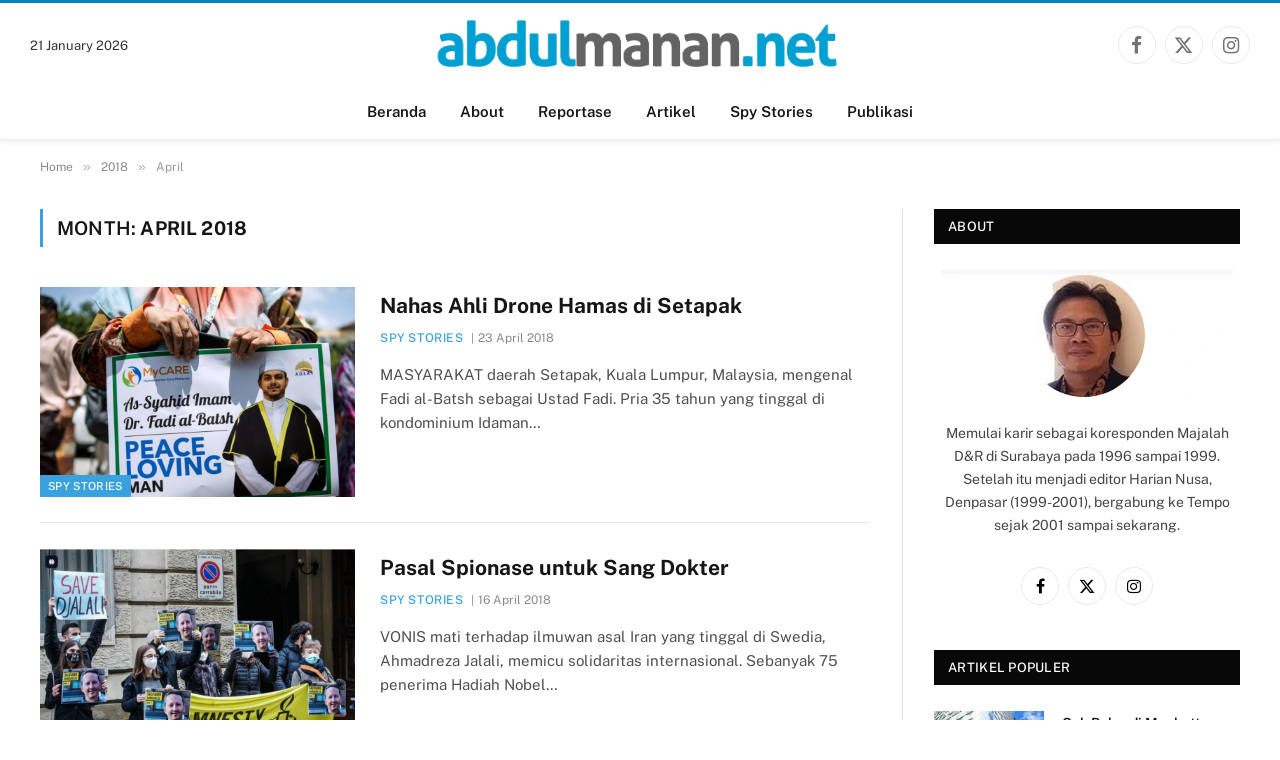

--- FILE ---
content_type: text/html; charset=UTF-8
request_url: https://www.abdulmanan.net/2018/04/
body_size: 16064
content:
<!DOCTYPE html>
<html dir="ltr" lang="en-GB" prefix="og: https://ogp.me/ns#" class="s-light site-s-light">

<head>

	<meta charset="UTF-8" />
	<meta name="viewport" content="width=device-width, initial-scale=1" />
	<title>April, 2018 - abdulmanan.net</title><link rel="preload" as="font" href="https://www.abdulmanan.net/wp-content/themes/tmanan2025/css/icons/fonts/ts-icons.woff2?v3.2" type="font/woff2" crossorigin="anonymous" />

		<!-- All in One SEO 4.9.2 - aioseo.com -->
	<meta name="robots" content="max-image-preview:large" />
	<link rel="canonical" href="https://www.abdulmanan.net/2018/04/" />
	<meta name="generator" content="All in One SEO (AIOSEO) 4.9.2" />
		<script type="application/ld+json" class="aioseo-schema">
			{"@context":"https:\/\/schema.org","@graph":[{"@type":"BreadcrumbList","@id":"https:\/\/www.abdulmanan.net\/2018\/04\/#breadcrumblist","itemListElement":[{"@type":"ListItem","@id":"https:\/\/www.abdulmanan.net#listItem","position":1,"name":"Home","item":"https:\/\/www.abdulmanan.net","nextItem":{"@type":"ListItem","@id":"https:\/\/www.abdulmanan.net\/2018\/#listItem","name":2018}},{"@type":"ListItem","@id":"https:\/\/www.abdulmanan.net\/2018\/#listItem","position":2,"name":2018,"item":"https:\/\/www.abdulmanan.net\/2018\/","nextItem":{"@type":"ListItem","@id":"https:\/\/www.abdulmanan.net\/2018\/04\/#listItem","name":"04"},"previousItem":{"@type":"ListItem","@id":"https:\/\/www.abdulmanan.net#listItem","name":"Home"}},{"@type":"ListItem","@id":"https:\/\/www.abdulmanan.net\/2018\/04\/#listItem","position":3,"name":"04","previousItem":{"@type":"ListItem","@id":"https:\/\/www.abdulmanan.net\/2018\/#listItem","name":2018}}]},{"@type":"CollectionPage","@id":"https:\/\/www.abdulmanan.net\/2018\/04\/#collectionpage","url":"https:\/\/www.abdulmanan.net\/2018\/04\/","name":"April, 2018 - abdulmanan.net","inLanguage":"en-GB","isPartOf":{"@id":"https:\/\/www.abdulmanan.net\/#website"},"breadcrumb":{"@id":"https:\/\/www.abdulmanan.net\/2018\/04\/#breadcrumblist"}},{"@type":"Person","@id":"https:\/\/www.abdulmanan.net\/#person","name":"Abdul Manan","image":{"@type":"ImageObject","@id":"https:\/\/www.abdulmanan.net\/2018\/04\/#personImage","url":"https:\/\/secure.gravatar.com\/avatar\/c6af40289dc7b675e185d493bdb8547e36c6bd1bf473fc7a15b946115b938ce4?s=96&d=mm&r=g","width":96,"height":96,"caption":"Abdul Manan"}},{"@type":"WebSite","@id":"https:\/\/www.abdulmanan.net\/#website","url":"https:\/\/www.abdulmanan.net\/","name":"abdulmanan.net","description":"blog reportase, artikel dan publikasi Abdul Manan","inLanguage":"en-GB","publisher":{"@id":"https:\/\/www.abdulmanan.net\/#person"}}]}
		</script>
		<!-- All in One SEO -->

<link rel='dns-prefetch' href='//stats.wp.com' />
<link rel='dns-prefetch' href='//fonts.googleapis.com' />
<link rel="alternate" type="application/rss+xml" title="abdulmanan.net &raquo; Feed" href="https://www.abdulmanan.net/feed/" />
<link rel="alternate" type="application/rss+xml" title="abdulmanan.net &raquo; Comments Feed" href="https://www.abdulmanan.net/comments/feed/" />
<style id='wp-img-auto-sizes-contain-inline-css' type='text/css'>
img:is([sizes=auto i],[sizes^="auto," i]){contain-intrinsic-size:3000px 1500px}
/*# sourceURL=wp-img-auto-sizes-contain-inline-css */
</style>
<style id='wp-emoji-styles-inline-css' type='text/css'>

	img.wp-smiley, img.emoji {
		display: inline !important;
		border: none !important;
		box-shadow: none !important;
		height: 1em !important;
		width: 1em !important;
		margin: 0 0.07em !important;
		vertical-align: -0.1em !important;
		background: none !important;
		padding: 0 !important;
	}
/*# sourceURL=wp-emoji-styles-inline-css */
</style>
<link rel='stylesheet' id='wp-block-library-css' href='https://www.abdulmanan.net/wp-includes/css/dist/block-library/style.min.css?ver=6.9' type='text/css' media='all' />
<style id='classic-theme-styles-inline-css' type='text/css'>
/*! This file is auto-generated */
.wp-block-button__link{color:#fff;background-color:#32373c;border-radius:9999px;box-shadow:none;text-decoration:none;padding:calc(.667em + 2px) calc(1.333em + 2px);font-size:1.125em}.wp-block-file__button{background:#32373c;color:#fff;text-decoration:none}
/*# sourceURL=/wp-includes/css/classic-themes.min.css */
</style>
<link rel='stylesheet' id='aioseo/css/src/vue/standalone/blocks/table-of-contents/global.scss-css' href='https://www.abdulmanan.net/wp-content/plugins/all-in-one-seo-pack/dist/Lite/assets/css/table-of-contents/global.e90f6d47.css?ver=4.9.2' type='text/css' media='all' />
<style id='global-styles-inline-css' type='text/css'>
:root{--wp--preset--aspect-ratio--square: 1;--wp--preset--aspect-ratio--4-3: 4/3;--wp--preset--aspect-ratio--3-4: 3/4;--wp--preset--aspect-ratio--3-2: 3/2;--wp--preset--aspect-ratio--2-3: 2/3;--wp--preset--aspect-ratio--16-9: 16/9;--wp--preset--aspect-ratio--9-16: 9/16;--wp--preset--color--black: #000000;--wp--preset--color--cyan-bluish-gray: #abb8c3;--wp--preset--color--white: #ffffff;--wp--preset--color--pale-pink: #f78da7;--wp--preset--color--vivid-red: #cf2e2e;--wp--preset--color--luminous-vivid-orange: #ff6900;--wp--preset--color--luminous-vivid-amber: #fcb900;--wp--preset--color--light-green-cyan: #7bdcb5;--wp--preset--color--vivid-green-cyan: #00d084;--wp--preset--color--pale-cyan-blue: #8ed1fc;--wp--preset--color--vivid-cyan-blue: #0693e3;--wp--preset--color--vivid-purple: #9b51e0;--wp--preset--gradient--vivid-cyan-blue-to-vivid-purple: linear-gradient(135deg,rgb(6,147,227) 0%,rgb(155,81,224) 100%);--wp--preset--gradient--light-green-cyan-to-vivid-green-cyan: linear-gradient(135deg,rgb(122,220,180) 0%,rgb(0,208,130) 100%);--wp--preset--gradient--luminous-vivid-amber-to-luminous-vivid-orange: linear-gradient(135deg,rgb(252,185,0) 0%,rgb(255,105,0) 100%);--wp--preset--gradient--luminous-vivid-orange-to-vivid-red: linear-gradient(135deg,rgb(255,105,0) 0%,rgb(207,46,46) 100%);--wp--preset--gradient--very-light-gray-to-cyan-bluish-gray: linear-gradient(135deg,rgb(238,238,238) 0%,rgb(169,184,195) 100%);--wp--preset--gradient--cool-to-warm-spectrum: linear-gradient(135deg,rgb(74,234,220) 0%,rgb(151,120,209) 20%,rgb(207,42,186) 40%,rgb(238,44,130) 60%,rgb(251,105,98) 80%,rgb(254,248,76) 100%);--wp--preset--gradient--blush-light-purple: linear-gradient(135deg,rgb(255,206,236) 0%,rgb(152,150,240) 100%);--wp--preset--gradient--blush-bordeaux: linear-gradient(135deg,rgb(254,205,165) 0%,rgb(254,45,45) 50%,rgb(107,0,62) 100%);--wp--preset--gradient--luminous-dusk: linear-gradient(135deg,rgb(255,203,112) 0%,rgb(199,81,192) 50%,rgb(65,88,208) 100%);--wp--preset--gradient--pale-ocean: linear-gradient(135deg,rgb(255,245,203) 0%,rgb(182,227,212) 50%,rgb(51,167,181) 100%);--wp--preset--gradient--electric-grass: linear-gradient(135deg,rgb(202,248,128) 0%,rgb(113,206,126) 100%);--wp--preset--gradient--midnight: linear-gradient(135deg,rgb(2,3,129) 0%,rgb(40,116,252) 100%);--wp--preset--font-size--small: 13px;--wp--preset--font-size--medium: 20px;--wp--preset--font-size--large: 36px;--wp--preset--font-size--x-large: 42px;--wp--preset--spacing--20: 0.44rem;--wp--preset--spacing--30: 0.67rem;--wp--preset--spacing--40: 1rem;--wp--preset--spacing--50: 1.5rem;--wp--preset--spacing--60: 2.25rem;--wp--preset--spacing--70: 3.38rem;--wp--preset--spacing--80: 5.06rem;--wp--preset--shadow--natural: 6px 6px 9px rgba(0, 0, 0, 0.2);--wp--preset--shadow--deep: 12px 12px 50px rgba(0, 0, 0, 0.4);--wp--preset--shadow--sharp: 6px 6px 0px rgba(0, 0, 0, 0.2);--wp--preset--shadow--outlined: 6px 6px 0px -3px rgb(255, 255, 255), 6px 6px rgb(0, 0, 0);--wp--preset--shadow--crisp: 6px 6px 0px rgb(0, 0, 0);}:where(.is-layout-flex){gap: 0.5em;}:where(.is-layout-grid){gap: 0.5em;}body .is-layout-flex{display: flex;}.is-layout-flex{flex-wrap: wrap;align-items: center;}.is-layout-flex > :is(*, div){margin: 0;}body .is-layout-grid{display: grid;}.is-layout-grid > :is(*, div){margin: 0;}:where(.wp-block-columns.is-layout-flex){gap: 2em;}:where(.wp-block-columns.is-layout-grid){gap: 2em;}:where(.wp-block-post-template.is-layout-flex){gap: 1.25em;}:where(.wp-block-post-template.is-layout-grid){gap: 1.25em;}.has-black-color{color: var(--wp--preset--color--black) !important;}.has-cyan-bluish-gray-color{color: var(--wp--preset--color--cyan-bluish-gray) !important;}.has-white-color{color: var(--wp--preset--color--white) !important;}.has-pale-pink-color{color: var(--wp--preset--color--pale-pink) !important;}.has-vivid-red-color{color: var(--wp--preset--color--vivid-red) !important;}.has-luminous-vivid-orange-color{color: var(--wp--preset--color--luminous-vivid-orange) !important;}.has-luminous-vivid-amber-color{color: var(--wp--preset--color--luminous-vivid-amber) !important;}.has-light-green-cyan-color{color: var(--wp--preset--color--light-green-cyan) !important;}.has-vivid-green-cyan-color{color: var(--wp--preset--color--vivid-green-cyan) !important;}.has-pale-cyan-blue-color{color: var(--wp--preset--color--pale-cyan-blue) !important;}.has-vivid-cyan-blue-color{color: var(--wp--preset--color--vivid-cyan-blue) !important;}.has-vivid-purple-color{color: var(--wp--preset--color--vivid-purple) !important;}.has-black-background-color{background-color: var(--wp--preset--color--black) !important;}.has-cyan-bluish-gray-background-color{background-color: var(--wp--preset--color--cyan-bluish-gray) !important;}.has-white-background-color{background-color: var(--wp--preset--color--white) !important;}.has-pale-pink-background-color{background-color: var(--wp--preset--color--pale-pink) !important;}.has-vivid-red-background-color{background-color: var(--wp--preset--color--vivid-red) !important;}.has-luminous-vivid-orange-background-color{background-color: var(--wp--preset--color--luminous-vivid-orange) !important;}.has-luminous-vivid-amber-background-color{background-color: var(--wp--preset--color--luminous-vivid-amber) !important;}.has-light-green-cyan-background-color{background-color: var(--wp--preset--color--light-green-cyan) !important;}.has-vivid-green-cyan-background-color{background-color: var(--wp--preset--color--vivid-green-cyan) !important;}.has-pale-cyan-blue-background-color{background-color: var(--wp--preset--color--pale-cyan-blue) !important;}.has-vivid-cyan-blue-background-color{background-color: var(--wp--preset--color--vivid-cyan-blue) !important;}.has-vivid-purple-background-color{background-color: var(--wp--preset--color--vivid-purple) !important;}.has-black-border-color{border-color: var(--wp--preset--color--black) !important;}.has-cyan-bluish-gray-border-color{border-color: var(--wp--preset--color--cyan-bluish-gray) !important;}.has-white-border-color{border-color: var(--wp--preset--color--white) !important;}.has-pale-pink-border-color{border-color: var(--wp--preset--color--pale-pink) !important;}.has-vivid-red-border-color{border-color: var(--wp--preset--color--vivid-red) !important;}.has-luminous-vivid-orange-border-color{border-color: var(--wp--preset--color--luminous-vivid-orange) !important;}.has-luminous-vivid-amber-border-color{border-color: var(--wp--preset--color--luminous-vivid-amber) !important;}.has-light-green-cyan-border-color{border-color: var(--wp--preset--color--light-green-cyan) !important;}.has-vivid-green-cyan-border-color{border-color: var(--wp--preset--color--vivid-green-cyan) !important;}.has-pale-cyan-blue-border-color{border-color: var(--wp--preset--color--pale-cyan-blue) !important;}.has-vivid-cyan-blue-border-color{border-color: var(--wp--preset--color--vivid-cyan-blue) !important;}.has-vivid-purple-border-color{border-color: var(--wp--preset--color--vivid-purple) !important;}.has-vivid-cyan-blue-to-vivid-purple-gradient-background{background: var(--wp--preset--gradient--vivid-cyan-blue-to-vivid-purple) !important;}.has-light-green-cyan-to-vivid-green-cyan-gradient-background{background: var(--wp--preset--gradient--light-green-cyan-to-vivid-green-cyan) !important;}.has-luminous-vivid-amber-to-luminous-vivid-orange-gradient-background{background: var(--wp--preset--gradient--luminous-vivid-amber-to-luminous-vivid-orange) !important;}.has-luminous-vivid-orange-to-vivid-red-gradient-background{background: var(--wp--preset--gradient--luminous-vivid-orange-to-vivid-red) !important;}.has-very-light-gray-to-cyan-bluish-gray-gradient-background{background: var(--wp--preset--gradient--very-light-gray-to-cyan-bluish-gray) !important;}.has-cool-to-warm-spectrum-gradient-background{background: var(--wp--preset--gradient--cool-to-warm-spectrum) !important;}.has-blush-light-purple-gradient-background{background: var(--wp--preset--gradient--blush-light-purple) !important;}.has-blush-bordeaux-gradient-background{background: var(--wp--preset--gradient--blush-bordeaux) !important;}.has-luminous-dusk-gradient-background{background: var(--wp--preset--gradient--luminous-dusk) !important;}.has-pale-ocean-gradient-background{background: var(--wp--preset--gradient--pale-ocean) !important;}.has-electric-grass-gradient-background{background: var(--wp--preset--gradient--electric-grass) !important;}.has-midnight-gradient-background{background: var(--wp--preset--gradient--midnight) !important;}.has-small-font-size{font-size: var(--wp--preset--font-size--small) !important;}.has-medium-font-size{font-size: var(--wp--preset--font-size--medium) !important;}.has-large-font-size{font-size: var(--wp--preset--font-size--large) !important;}.has-x-large-font-size{font-size: var(--wp--preset--font-size--x-large) !important;}
:where(.wp-block-post-template.is-layout-flex){gap: 1.25em;}:where(.wp-block-post-template.is-layout-grid){gap: 1.25em;}
:where(.wp-block-term-template.is-layout-flex){gap: 1.25em;}:where(.wp-block-term-template.is-layout-grid){gap: 1.25em;}
:where(.wp-block-columns.is-layout-flex){gap: 2em;}:where(.wp-block-columns.is-layout-grid){gap: 2em;}
:root :where(.wp-block-pullquote){font-size: 1.5em;line-height: 1.6;}
/*# sourceURL=global-styles-inline-css */
</style>
<link rel='stylesheet' id='smartmag-core-css' href='https://www.abdulmanan.net/wp-content/themes/tmanan2025/style.css?ver=10.2.1' type='text/css' media='all' />
<style id='smartmag-core-inline-css' type='text/css'>
:root { --c-main: #39a1dd;
--c-main-rgb: 57,161,221;
--sidebar-width: 30%; }
.smart-head-main { --c-shadow: rgba(0,0,0,0.05); }
.smart-head-main .smart-head-top { --head-h: 36px; background-color: var(--c-main); }
.smart-head-main .smart-head-mid { --head-h: 85px; border-top-width: 3px; border-top-color: #0084b5; }
.smart-head-main .smart-head-bot { border-top-width: 0px; }
.s-light .navigation { --c-nav-blip: #353535; }
.smart-head-mobile .smart-head-mid { border-top-width: 3px; border-top-color: #0077c6; }
.s-dark .navigation-small { --c-nav: rgba(255,255,255,0.92); --c-nav-hov: #fff; }
.smart-head-main .spc-social { --c-spc-social: #727272; --c-spc-social-hov: #009cd1; }
.smart-head-main .search-icon:hover { color: #f2f2f2; }
.smart-head-main .scheme-switcher a:hover { color: #f2f2f2; }
.post-meta { --p-meta-sep: "|"; }


/*# sourceURL=smartmag-core-inline-css */
</style>
<style type="text/css">@font-face {font-family:Public Sans;font-style:normal;font-weight:400;src:url(/cf-fonts/s/public-sans/5.0.16/vietnamese/400/normal.woff2);unicode-range:U+0102-0103,U+0110-0111,U+0128-0129,U+0168-0169,U+01A0-01A1,U+01AF-01B0,U+0300-0301,U+0303-0304,U+0308-0309,U+0323,U+0329,U+1EA0-1EF9,U+20AB;font-display:swap;}@font-face {font-family:Public Sans;font-style:normal;font-weight:400;src:url(/cf-fonts/s/public-sans/5.0.16/latin/400/normal.woff2);unicode-range:U+0000-00FF,U+0131,U+0152-0153,U+02BB-02BC,U+02C6,U+02DA,U+02DC,U+0304,U+0308,U+0329,U+2000-206F,U+2074,U+20AC,U+2122,U+2191,U+2193,U+2212,U+2215,U+FEFF,U+FFFD;font-display:swap;}@font-face {font-family:Public Sans;font-style:normal;font-weight:400;src:url(/cf-fonts/s/public-sans/5.0.16/latin-ext/400/normal.woff2);unicode-range:U+0100-02AF,U+0304,U+0308,U+0329,U+1E00-1E9F,U+1EF2-1EFF,U+2020,U+20A0-20AB,U+20AD-20CF,U+2113,U+2C60-2C7F,U+A720-A7FF;font-display:swap;}@font-face {font-family:Public Sans;font-style:italic;font-weight:400;src:url(/cf-fonts/s/public-sans/5.0.16/latin/400/italic.woff2);unicode-range:U+0000-00FF,U+0131,U+0152-0153,U+02BB-02BC,U+02C6,U+02DA,U+02DC,U+0304,U+0308,U+0329,U+2000-206F,U+2074,U+20AC,U+2122,U+2191,U+2193,U+2212,U+2215,U+FEFF,U+FFFD;font-display:swap;}@font-face {font-family:Public Sans;font-style:italic;font-weight:400;src:url(/cf-fonts/s/public-sans/5.0.16/vietnamese/400/italic.woff2);unicode-range:U+0102-0103,U+0110-0111,U+0128-0129,U+0168-0169,U+01A0-01A1,U+01AF-01B0,U+0300-0301,U+0303-0304,U+0308-0309,U+0323,U+0329,U+1EA0-1EF9,U+20AB;font-display:swap;}@font-face {font-family:Public Sans;font-style:italic;font-weight:400;src:url(/cf-fonts/s/public-sans/5.0.16/latin-ext/400/italic.woff2);unicode-range:U+0100-02AF,U+0304,U+0308,U+0329,U+1E00-1E9F,U+1EF2-1EFF,U+2020,U+20A0-20AB,U+20AD-20CF,U+2113,U+2C60-2C7F,U+A720-A7FF;font-display:swap;}@font-face {font-family:Public Sans;font-style:normal;font-weight:500;src:url(/cf-fonts/s/public-sans/5.0.16/latin/500/normal.woff2);unicode-range:U+0000-00FF,U+0131,U+0152-0153,U+02BB-02BC,U+02C6,U+02DA,U+02DC,U+0304,U+0308,U+0329,U+2000-206F,U+2074,U+20AC,U+2122,U+2191,U+2193,U+2212,U+2215,U+FEFF,U+FFFD;font-display:swap;}@font-face {font-family:Public Sans;font-style:normal;font-weight:500;src:url(/cf-fonts/s/public-sans/5.0.16/latin-ext/500/normal.woff2);unicode-range:U+0100-02AF,U+0304,U+0308,U+0329,U+1E00-1E9F,U+1EF2-1EFF,U+2020,U+20A0-20AB,U+20AD-20CF,U+2113,U+2C60-2C7F,U+A720-A7FF;font-display:swap;}@font-face {font-family:Public Sans;font-style:normal;font-weight:500;src:url(/cf-fonts/s/public-sans/5.0.16/vietnamese/500/normal.woff2);unicode-range:U+0102-0103,U+0110-0111,U+0128-0129,U+0168-0169,U+01A0-01A1,U+01AF-01B0,U+0300-0301,U+0303-0304,U+0308-0309,U+0323,U+0329,U+1EA0-1EF9,U+20AB;font-display:swap;}@font-face {font-family:Public Sans;font-style:normal;font-weight:600;src:url(/cf-fonts/s/public-sans/5.0.16/latin-ext/600/normal.woff2);unicode-range:U+0100-02AF,U+0304,U+0308,U+0329,U+1E00-1E9F,U+1EF2-1EFF,U+2020,U+20A0-20AB,U+20AD-20CF,U+2113,U+2C60-2C7F,U+A720-A7FF;font-display:swap;}@font-face {font-family:Public Sans;font-style:normal;font-weight:600;src:url(/cf-fonts/s/public-sans/5.0.16/vietnamese/600/normal.woff2);unicode-range:U+0102-0103,U+0110-0111,U+0128-0129,U+0168-0169,U+01A0-01A1,U+01AF-01B0,U+0300-0301,U+0303-0304,U+0308-0309,U+0323,U+0329,U+1EA0-1EF9,U+20AB;font-display:swap;}@font-face {font-family:Public Sans;font-style:normal;font-weight:600;src:url(/cf-fonts/s/public-sans/5.0.16/latin/600/normal.woff2);unicode-range:U+0000-00FF,U+0131,U+0152-0153,U+02BB-02BC,U+02C6,U+02DA,U+02DC,U+0304,U+0308,U+0329,U+2000-206F,U+2074,U+20AC,U+2122,U+2191,U+2193,U+2212,U+2215,U+FEFF,U+FFFD;font-display:swap;}@font-face {font-family:Public Sans;font-style:normal;font-weight:700;src:url(/cf-fonts/s/public-sans/5.0.16/latin-ext/700/normal.woff2);unicode-range:U+0100-02AF,U+0304,U+0308,U+0329,U+1E00-1E9F,U+1EF2-1EFF,U+2020,U+20A0-20AB,U+20AD-20CF,U+2113,U+2C60-2C7F,U+A720-A7FF;font-display:swap;}@font-face {font-family:Public Sans;font-style:normal;font-weight:700;src:url(/cf-fonts/s/public-sans/5.0.16/vietnamese/700/normal.woff2);unicode-range:U+0102-0103,U+0110-0111,U+0128-0129,U+0168-0169,U+01A0-01A1,U+01AF-01B0,U+0300-0301,U+0303-0304,U+0308-0309,U+0323,U+0329,U+1EA0-1EF9,U+20AB;font-display:swap;}@font-face {font-family:Public Sans;font-style:normal;font-weight:700;src:url(/cf-fonts/s/public-sans/5.0.16/latin/700/normal.woff2);unicode-range:U+0000-00FF,U+0131,U+0152-0153,U+02BB-02BC,U+02C6,U+02DA,U+02DC,U+0304,U+0308,U+0329,U+2000-206F,U+2074,U+20AC,U+2122,U+2191,U+2193,U+2212,U+2215,U+FEFF,U+FFFD;font-display:swap;}</style>
<link rel='stylesheet' id='smartmag-magnific-popup-css' href='https://www.abdulmanan.net/wp-content/themes/tmanan2025/css/lightbox.css?ver=10.2.1' type='text/css' media='all' />
<link rel='stylesheet' id='smartmag-icons-css' href='https://www.abdulmanan.net/wp-content/themes/tmanan2025/css/icons/icons.css?ver=10.2.1' type='text/css' media='all' />
<script type="text/javascript" id="smartmag-lazy-inline-js-after">
/* <![CDATA[ */
/**
 * @copyright ThemeSphere
 * @preserve
 */
var BunyadLazy={};BunyadLazy.load=function(){function a(e,n){var t={};e.dataset.bgset&&e.dataset.sizes?(t.sizes=e.dataset.sizes,t.srcset=e.dataset.bgset):t.src=e.dataset.bgsrc,function(t){var a=t.dataset.ratio;if(0<a){const e=t.parentElement;if(e.classList.contains("media-ratio")){const n=e.style;n.getPropertyValue("--a-ratio")||(n.paddingBottom=100/a+"%")}}}(e);var a,o=document.createElement("img");for(a in o.onload=function(){var t="url('"+(o.currentSrc||o.src)+"')",a=e.style;a.backgroundImage!==t&&requestAnimationFrame(()=>{a.backgroundImage=t,n&&n()}),o.onload=null,o.onerror=null,o=null},o.onerror=o.onload,t)o.setAttribute(a,t[a]);o&&o.complete&&0<o.naturalWidth&&o.onload&&o.onload()}function e(t){t.dataset.loaded||a(t,()=>{document.dispatchEvent(new Event("lazyloaded")),t.dataset.loaded=1})}function n(t){"complete"===document.readyState?t():window.addEventListener("load",t)}return{initEarly:function(){var t,a=()=>{document.querySelectorAll(".img.bg-cover:not(.lazyload)").forEach(e)};"complete"!==document.readyState?(t=setInterval(a,150),n(()=>{a(),clearInterval(t)})):a()},callOnLoad:n,initBgImages:function(t){t&&n(()=>{document.querySelectorAll(".img.bg-cover").forEach(e)})},bgLoad:a}}(),BunyadLazy.load.initEarly();
//# sourceURL=smartmag-lazy-inline-js-after
/* ]]> */
</script>
<script type="text/javascript" id="breeze-prefetch-js-extra">
/* <![CDATA[ */
var breeze_prefetch = {"local_url":"https://www.abdulmanan.net","ignore_remote_prefetch":"1","ignore_list":["wp-admin","wp-login.php"]};
//# sourceURL=breeze-prefetch-js-extra
/* ]]> */
</script>
<script type="text/javascript" src="https://www.abdulmanan.net/wp-content/plugins/breeze/assets/js/js-front-end/breeze-prefetch-links.min.js?ver=2.2.22" id="breeze-prefetch-js"></script>
<script type="text/javascript" src="https://www.abdulmanan.net/wp-includes/js/jquery/jquery.min.js?ver=3.7.1" id="jquery-core-js"></script>
<script type="text/javascript" src="https://www.abdulmanan.net/wp-includes/js/jquery/jquery-migrate.min.js?ver=3.4.1" id="jquery-migrate-js"></script>
<link rel="https://api.w.org/" href="https://www.abdulmanan.net/wp-json/" /><link rel="EditURI" type="application/rsd+xml" title="RSD" href="https://www.abdulmanan.net/xmlrpc.php?rsd" />
<meta name="generator" content="WordPress 6.9" />
	<style>img#wpstats{display:none}</style>
		
		<script>
		var BunyadSchemeKey = 'bunyad-scheme';
		(() => {
			const d = document.documentElement;
			const c = d.classList;
			var scheme = localStorage.getItem(BunyadSchemeKey);
			
			if (scheme) {
				d.dataset.origClass = c;
				scheme === 'dark' ? c.remove('s-light', 'site-s-light') : c.remove('s-dark', 'site-s-dark');
				c.add('site-s-' + scheme, 's-' + scheme);
			}
		})();
		</script>
		<meta name="generator" content="Elementor 3.34.0; features: e_font_icon_svg, additional_custom_breakpoints; settings: css_print_method-external, google_font-enabled, font_display-swap">
			<style>
				.e-con.e-parent:nth-of-type(n+4):not(.e-lazyloaded):not(.e-no-lazyload),
				.e-con.e-parent:nth-of-type(n+4):not(.e-lazyloaded):not(.e-no-lazyload) * {
					background-image: none !important;
				}
				@media screen and (max-height: 1024px) {
					.e-con.e-parent:nth-of-type(n+3):not(.e-lazyloaded):not(.e-no-lazyload),
					.e-con.e-parent:nth-of-type(n+3):not(.e-lazyloaded):not(.e-no-lazyload) * {
						background-image: none !important;
					}
				}
				@media screen and (max-height: 640px) {
					.e-con.e-parent:nth-of-type(n+2):not(.e-lazyloaded):not(.e-no-lazyload),
					.e-con.e-parent:nth-of-type(n+2):not(.e-lazyloaded):not(.e-no-lazyload) * {
						background-image: none !important;
					}
				}
			</style>
			<link rel="icon" href="https://www.abdulmanan.net/wp-content/uploads/2025/01/fav-mananok-150x150.webp" sizes="32x32" />
<link rel="icon" href="https://www.abdulmanan.net/wp-content/uploads/2025/01/fav-mananok-300x300.webp" sizes="192x192" />
<link rel="apple-touch-icon" href="https://www.abdulmanan.net/wp-content/uploads/2025/01/fav-mananok-300x300.webp" />
<meta name="msapplication-TileImage" content="https://www.abdulmanan.net/wp-content/uploads/2025/01/fav-mananok-300x300.webp" />
		<style type="text/css" id="wp-custom-css">
			.tagcloud a { 
	padding: 2px 7px;
	border: 1px solid;
	margin: 2px 0;
	display: inline-block;
	font-size: 16px !important;
}		</style>
		
<!-- Google tag (gtag.js) -->
<script async src="https://www.googletagmanager.com/gtag/js?id=G-4R11W9YQBC"></script>
<script>
  window.dataLayer = window.dataLayer || [];
  function gtag(){dataLayer.push(arguments);}
  gtag('js', new Date());

  gtag('config', 'G-4R11W9YQBC');
</script>
</head>

<body class="archive date wp-theme-tmanan2025 right-sidebar has-sb-sep layout-normal elementor-default elementor-kit-8">



<div class="main-wrap">

	
<div class="off-canvas-backdrop"></div>
<div class="mobile-menu-container off-canvas hide-menu-lg" id="off-canvas">

	<div class="off-canvas-head">
		<a href="#" class="close">
			<span class="visuallyhidden">Close Menu</span>
			<i class="tsi tsi-times"></i>
		</a>

		<div class="ts-logo">
			<img class="logo-mobile logo-image logo-image-dark" src="https://www.abdulmanan.net/wp-content/uploads/2025/01/logo-am.webp" width="489" height="77" alt="abdulmanan.net"/><img class="logo-mobile logo-image" src="https://www.abdulmanan.net/wp-content/uploads/2025/01/logo-am.webp" width="489" height="77" alt="abdulmanan.net"/>		</div>
	</div>

	<div class="off-canvas-content">

		
			<ul id="menu-navigasi-utama" class="mobile-menu"><li id="menu-item-1001" class="menu-item menu-item-type-post_type menu-item-object-page menu-item-home menu-item-1001"><a href="https://www.abdulmanan.net/">Beranda</a></li>
<li id="menu-item-1003" class="menu-item menu-item-type-post_type menu-item-object-page menu-item-1003"><a href="https://www.abdulmanan.net/tentang/">About</a></li>
<li id="menu-item-1006" class="menu-item menu-item-type-taxonomy menu-item-object-category menu-item-1006"><a href="https://www.abdulmanan.net/category/reportase/">Reportase</a></li>
<li id="menu-item-1004" class="menu-item menu-item-type-taxonomy menu-item-object-category menu-item-1004"><a href="https://www.abdulmanan.net/category/artikel/">Artikel</a></li>
<li id="menu-item-1005" class="menu-item menu-item-type-taxonomy menu-item-object-category menu-item-1005"><a href="https://www.abdulmanan.net/category/spystories/">Spy Stories</a></li>
<li id="menu-item-1307" class="menu-item menu-item-type-taxonomy menu-item-object-category menu-item-1307"><a href="https://www.abdulmanan.net/category/publikasi/">Publikasi</a></li>
</ul>
		
		
		
		<div class="spc-social-block spc-social spc-social-b smart-head-social">
		
			
				<a href="https://www.facebook.com/abdulmanan1974" class="link service s-facebook" target="_blank" rel="nofollow noopener">
					<i class="icon tsi tsi-facebook"></i>					<span class="visuallyhidden">Facebook</span>
				</a>
									
			
				<a href="https://x.com/abdulmanan" class="link service s-twitter" target="_blank" rel="nofollow noopener">
					<i class="icon tsi tsi-twitter"></i>					<span class="visuallyhidden">X (Twitter)</span>
				</a>
									
			
				<a href="https://www.instagram.com/abdulmanan1974" class="link service s-instagram" target="_blank" rel="nofollow noopener">
					<i class="icon tsi tsi-instagram"></i>					<span class="visuallyhidden">Instagram</span>
				</a>
									
			
		</div>

		
	</div>

</div>
<div class="smart-head smart-head-a smart-head-main" id="smart-head" data-sticky="auto" data-sticky-type="smart" data-sticky-full>
	
	<div class="smart-head-row smart-head-mid smart-head-row-3 is-light smart-head-row-full">

		<div class="inner full">

							
				<div class="items items-left ">
				
<span class="h-date">
	21 January 2026</span>				</div>

							
				<div class="items items-center ">
					<a href="https://www.abdulmanan.net/" title="abdulmanan.net" rel="home" class="logo-link ts-logo logo-is-image">
		<span>
			
				
					<img fetchpriority="high" src="https://www.abdulmanan.net/wp-content/uploads/2025/01/logo-am.webp" class="logo-image logo-image-dark" alt="abdulmanan.net" width="977" height="154"/><img loading="lazy" src="https://www.abdulmanan.net/wp-content/uploads/2025/01/logo-am.webp" class="logo-image" alt="abdulmanan.net" width="977" height="154"/>
									 
					</span>
	</a>				</div>

							
				<div class="items items-right ">
				
		<div class="spc-social-block spc-social spc-social-b smart-head-social">
		
			
				<a href="https://www.facebook.com/abdulmanan1974" class="link service s-facebook" target="_blank" rel="nofollow noopener">
					<i class="icon tsi tsi-facebook"></i>					<span class="visuallyhidden">Facebook</span>
				</a>
									
			
				<a href="https://x.com/abdulmanan" class="link service s-twitter" target="_blank" rel="nofollow noopener">
					<i class="icon tsi tsi-twitter"></i>					<span class="visuallyhidden">X (Twitter)</span>
				</a>
									
			
				<a href="https://www.instagram.com/abdulmanan1974" class="link service s-instagram" target="_blank" rel="nofollow noopener">
					<i class="icon tsi tsi-instagram"></i>					<span class="visuallyhidden">Instagram</span>
				</a>
									
			
		</div>

						</div>

						
		</div>
	</div>

	
	<div class="smart-head-row smart-head-bot smart-head-row-3 is-light has-center-nav smart-head-row-full">

		<div class="inner full">

							
				<div class="items items-left empty">
								</div>

							
				<div class="items items-center ">
					<div class="nav-wrap">
		<nav class="navigation navigation-main nav-hov-a">
			<ul id="menu-navigasi-utama-1" class="menu"><li class="menu-item menu-item-type-post_type menu-item-object-page menu-item-home menu-item-1001"><a href="https://www.abdulmanan.net/">Beranda</a></li>
<li class="menu-item menu-item-type-post_type menu-item-object-page menu-item-1003"><a href="https://www.abdulmanan.net/tentang/">About</a></li>
<li class="menu-item menu-item-type-taxonomy menu-item-object-category menu-cat-1 menu-item-1006"><a href="https://www.abdulmanan.net/category/reportase/">Reportase</a></li>
<li class="menu-item menu-item-type-taxonomy menu-item-object-category menu-cat-1060 menu-item-1004"><a href="https://www.abdulmanan.net/category/artikel/">Artikel</a></li>
<li class="menu-item menu-item-type-taxonomy menu-item-object-category menu-cat-1061 menu-item-1005"><a href="https://www.abdulmanan.net/category/spystories/">Spy Stories</a></li>
<li class="menu-item menu-item-type-taxonomy menu-item-object-category menu-cat-1303 menu-item-1307"><a href="https://www.abdulmanan.net/category/publikasi/">Publikasi</a></li>
</ul>		</nav>
	</div>
				</div>

							
				<div class="items items-right empty">
								</div>

						
		</div>
	</div>

	</div>
<div class="smart-head smart-head-a smart-head-mobile" id="smart-head-mobile" data-sticky="mid" data-sticky-type="smart" data-sticky-full>
	
	<div class="smart-head-row smart-head-mid smart-head-row-3 is-light smart-head-row-full">

		<div class="inner wrap">

							
				<div class="items items-left ">
				
<button class="offcanvas-toggle has-icon" type="button" aria-label="Menu">
	<span class="hamburger-icon hamburger-icon-a">
		<span class="inner"></span>
	</span>
</button>				</div>

							
				<div class="items items-center ">
					<a href="https://www.abdulmanan.net/" title="abdulmanan.net" rel="home" class="logo-link ts-logo logo-is-image">
		<span>
			
									<img class="logo-mobile logo-image logo-image-dark" src="https://www.abdulmanan.net/wp-content/uploads/2025/01/logo-am.webp" width="489" height="77" alt="abdulmanan.net"/><img class="logo-mobile logo-image" src="https://www.abdulmanan.net/wp-content/uploads/2025/01/logo-am.webp" width="489" height="77" alt="abdulmanan.net"/>									 
					</span>
	</a>				</div>

							
				<div class="items items-right ">
				

	<a href="#" class="search-icon has-icon-only is-icon" title="Search">
		<i class="tsi tsi-search"></i>
	</a>

				</div>

						
		</div>
	</div>

	</div>
<nav class="breadcrumbs is-full-width breadcrumbs-a" id="breadcrumb"><div class="inner ts-contain "><span><a href="https://www.abdulmanan.net/"><span>Home</span></a></span><span class="delim">&raquo;</span><span><a href="https://www.abdulmanan.net/2018/"><span>2018</span></a></span><span class="delim">&raquo;</span><span class="current">April</span></div></nav>
<div class="main ts-contain cf right-sidebar">
			<div class="ts-row">
			<div class="col-8 main-content">

							<h1 class="archive-heading">
					Month: <span>April 2018</span>				</h1>
						
					
							
					<section class="block-wrap block-posts-list mb-none" data-id="1">

				
			<div class="block-content">
					
	<div class="loop loop-list loop-sep loop-list-sep grid grid-1 md:grid-1 sm:grid-1">

				
			
<article class="l-post list-post list-post-on-sm m-pos-left">

	
			<div class="media">

		
			<a href="https://www.abdulmanan.net/nahas-ahli-drone-hamas-di-setapak/" class="image-link media-ratio ratio-3-2" title="Nahas Ahli Drone Hamas di Setapak"><span data-bgsrc="https://www.abdulmanan.net/wp-content/uploads/2018/04/Screenshot-2025-02-14-202703-450x324.png" class="img bg-cover wp-post-image attachment-bunyad-list size-bunyad-list no-lazy skip-lazy" data-bgset="https://www.abdulmanan.net/wp-content/uploads/2018/04/Screenshot-2025-02-14-202703-450x324.png 450w, https://www.abdulmanan.net/wp-content/uploads/2018/04/Screenshot-2025-02-14-202703-300x216.png 300w, https://www.abdulmanan.net/wp-content/uploads/2018/04/Screenshot-2025-02-14-202703-768x553.png 768w, https://www.abdulmanan.net/wp-content/uploads/2018/04/Screenshot-2025-02-14-202703-150x108.png 150w, https://www.abdulmanan.net/wp-content/uploads/2018/04/Screenshot-2025-02-14-202703.png 951w" data-sizes="(max-width: 303px) 100vw, 303px"></span></a>			
			
			
							
				<span class="cat-labels cat-labels-overlay c-overlay p-bot-left">
				<a href="https://www.abdulmanan.net/category/spystories/" class="category term-color-1061" rel="category" tabindex="-1">Spy Stories</a>
			</span>
						
			
		
		</div>
	

	
		<div class="content">

			<div class="post-meta post-meta-a has-below"><h2 class="is-title post-title"><a href="https://www.abdulmanan.net/nahas-ahli-drone-hamas-di-setapak/">Nahas Ahli Drone Hamas di Setapak</a></h2><div class="post-meta-items meta-below"><span class="meta-item post-cat">
						
						<a href="https://www.abdulmanan.net/category/spystories/" class="category term-color-1061" rel="category">Spy Stories</a>
					</span>
					<span class="meta-item date"><span class="date-link"><time class="post-date" datetime="2018-04-23T01:48:00+07:00">23 April 2018</time></span></span></div></div>			
						
				<div class="excerpt">
					<p>MASYARAKAT daerah Setapak, Kuala Lumpur, Malaysia, mengenal Fadi al-Batsh sebagai Ustad Fadi. Pria 35 tahun yang tinggal di kondominium Idaman&hellip;</p>
				</div>
			
			
			
		</div>

	
</article>
				
			
<article class="l-post list-post list-post-on-sm m-pos-left">

	
			<div class="media">

		
			<a href="https://www.abdulmanan.net/pasal-spionase-untuk-sang-dokter/" class="image-link media-ratio ratio-3-2" title="Pasal Spionase untuk Sang Dokter"><span data-bgsrc="https://www.abdulmanan.net/wp-content/uploads/2018/04/Kampanye-Save-Djalali-450x298.png" class="img bg-cover wp-post-image attachment-bunyad-medium size-bunyad-medium lazyload" data-bgset="https://www.abdulmanan.net/wp-content/uploads/2018/04/Kampanye-Save-Djalali-450x298.png 450w, https://www.abdulmanan.net/wp-content/uploads/2018/04/Kampanye-Save-Djalali-300x199.png 300w, https://www.abdulmanan.net/wp-content/uploads/2018/04/Kampanye-Save-Djalali-768x508.png 768w, https://www.abdulmanan.net/wp-content/uploads/2018/04/Kampanye-Save-Djalali-150x99.png 150w, https://www.abdulmanan.net/wp-content/uploads/2018/04/Kampanye-Save-Djalali.png 976w" data-sizes="(max-width: 303px) 100vw, 303px"></span></a>			
			
			
							
				<span class="cat-labels cat-labels-overlay c-overlay p-bot-left">
				<a href="https://www.abdulmanan.net/category/spystories/" class="category term-color-1061" rel="category" tabindex="-1">Spy Stories</a>
			</span>
						
			
		
		</div>
	

	
		<div class="content">

			<div class="post-meta post-meta-a has-below"><h2 class="is-title post-title"><a href="https://www.abdulmanan.net/pasal-spionase-untuk-sang-dokter/">Pasal Spionase untuk Sang Dokter</a></h2><div class="post-meta-items meta-below"><span class="meta-item post-cat">
						
						<a href="https://www.abdulmanan.net/category/spystories/" class="category term-color-1061" rel="category">Spy Stories</a>
					</span>
					<span class="meta-item date"><span class="date-link"><time class="post-date" datetime="2018-04-16T01:46:00+07:00">16 April 2018</time></span></span></div></div>			
						
				<div class="excerpt">
					<p>VONIS mati terhadap ilmuwan asal Iran yang tinggal di Swedia, Ahmadreza Jalali, memicu solidaritas internasional. Sebanyak 75 penerima Hadiah Nobel&hellip;</p>
				</div>
			
			
			
		</div>

	
</article>
				
			
<article class="l-post list-post list-post-on-sm m-pos-left">

	
			<div class="media">

		
			<a href="https://www.abdulmanan.net/pembelot-dari-kota-hamhung/" class="image-link media-ratio ratio-3-2" title="Pembelot dari Kota Hamhung"><span data-bgsrc="https://www.abdulmanan.net/wp-content/uploads/2025/01/manan-1-450x225.webp" class="img bg-cover wp-post-image attachment-bunyad-medium size-bunyad-medium lazyload wp-post-image default-featured-img" data-bgset="https://www.abdulmanan.net/wp-content/uploads/2025/01/manan-1-450x225.webp 450w, https://www.abdulmanan.net/wp-content/uploads/2025/01/manan-1-300x150.webp 300w, https://www.abdulmanan.net/wp-content/uploads/2025/01/manan-1-768x384.webp 768w, https://www.abdulmanan.net/wp-content/uploads/2025/01/manan-1-1024x512.webp 1024w, https://www.abdulmanan.net/wp-content/uploads/2025/01/manan-1-150x75.webp 150w, https://www.abdulmanan.net/wp-content/uploads/2025/01/manan-1-1200x600.webp 1200w, https://www.abdulmanan.net/wp-content/uploads/2025/01/manan-1.webp 1500w" data-sizes="(max-width: 303px) 100vw, 303px" role="img" aria-label="Default Image"></span></a>			
			
			
							
				<span class="cat-labels cat-labels-overlay c-overlay p-bot-left">
				
			</span>
						
			
		
		</div>
	

	
		<div class="content">

			<div class="post-meta post-meta-a has-below"><h2 class="is-title post-title"><a href="https://www.abdulmanan.net/pembelot-dari-kota-hamhung/">Pembelot dari Kota Hamhung</a></h2><div class="post-meta-items meta-below"><span class="meta-item post-cat">
						
						
					</span>
					<span class="meta-item date"><span class="date-link"><time class="post-date" datetime="2018-04-09T01:44:00+07:00">9 April 2018</time></span></span></div></div>			
						
				<div class="excerpt">
					<p>JIKA tak ada aral, Presiden Korea Selatan Moon Jae-in akan bertemu dengan Presiden Korea Utara Kim Jong-un pada 27 April.&hellip;</p>
				</div>
			
			
			
		</div>

	
</article>
				
			
<article class="l-post list-post list-post-on-sm m-pos-left">

	
			<div class="media">

		
			<a href="https://www.abdulmanan.net/kisah-tak-terlupakan-di-sd-bukchon/" class="image-link media-ratio ratio-3-2" title="Kisah Tak Terlupakan di SD Bukchon"><span data-bgsrc="https://www.abdulmanan.net/wp-content/uploads/2025/01/manan-1-450x225.webp" class="img bg-cover wp-post-image attachment-bunyad-medium size-bunyad-medium lazyload wp-post-image default-featured-img" data-bgset="https://www.abdulmanan.net/wp-content/uploads/2025/01/manan-1-450x225.webp 450w, https://www.abdulmanan.net/wp-content/uploads/2025/01/manan-1-300x150.webp 300w, https://www.abdulmanan.net/wp-content/uploads/2025/01/manan-1-768x384.webp 768w, https://www.abdulmanan.net/wp-content/uploads/2025/01/manan-1-1024x512.webp 1024w, https://www.abdulmanan.net/wp-content/uploads/2025/01/manan-1-150x75.webp 150w, https://www.abdulmanan.net/wp-content/uploads/2025/01/manan-1-1200x600.webp 1200w, https://www.abdulmanan.net/wp-content/uploads/2025/01/manan-1.webp 1500w" data-sizes="(max-width: 303px) 100vw, 303px" role="img" aria-label="Default Image"></span></a>			
			
			
							
				<span class="cat-labels cat-labels-overlay c-overlay p-bot-left">
				
			</span>
						
			
		
		</div>
	

	
		<div class="content">

			<div class="post-meta post-meta-a has-below"><h2 class="is-title post-title"><a href="https://www.abdulmanan.net/kisah-tak-terlupakan-di-sd-bukchon/">Kisah Tak Terlupakan di SD Bukchon</a></h2><div class="post-meta-items meta-below"><span class="meta-item post-cat">
						
						
					</span>
					<span class="meta-item date"><span class="date-link"><time class="post-date" datetime="2018-04-02T02:48:00+07:00">2 April 2018</time></span></span></div></div>			
						
				<div class="excerpt">
					<p>GURATAN ketuaan terlihat jelas di wajah Ko Wan-soon. Warga Bukchon-ri, Provinsi Jeju, Korea Selatan, ini sudah berusia 80 tahun, tapi&hellip;</p>
				</div>
			
			
			
		</div>

	
</article>
				
			
<article class="l-post list-post list-post-on-sm m-pos-left">

	
			<div class="media">

		
			<a href="https://www.abdulmanan.net/sisi-gelap-wajah-jeju/" class="image-link media-ratio ratio-3-2" title="Sisi Gelap Wajah Jeju"><span data-bgsrc="https://www.abdulmanan.net/wp-content/uploads/2025/01/manan-1-450x225.webp" class="img bg-cover wp-post-image attachment-bunyad-medium size-bunyad-medium lazyload wp-post-image default-featured-img" data-bgset="https://www.abdulmanan.net/wp-content/uploads/2025/01/manan-1-450x225.webp 450w, https://www.abdulmanan.net/wp-content/uploads/2025/01/manan-1-300x150.webp 300w, https://www.abdulmanan.net/wp-content/uploads/2025/01/manan-1-768x384.webp 768w, https://www.abdulmanan.net/wp-content/uploads/2025/01/manan-1-1024x512.webp 1024w, https://www.abdulmanan.net/wp-content/uploads/2025/01/manan-1-150x75.webp 150w, https://www.abdulmanan.net/wp-content/uploads/2025/01/manan-1-1200x600.webp 1200w, https://www.abdulmanan.net/wp-content/uploads/2025/01/manan-1.webp 1500w" data-sizes="(max-width: 303px) 100vw, 303px" role="img" aria-label="Default Image"></span></a>			
			
			
							
				<span class="cat-labels cat-labels-overlay c-overlay p-bot-left">
				
			</span>
						
			
		
		</div>
	

	
		<div class="content">

			<div class="post-meta post-meta-a has-below"><h2 class="is-title post-title"><a href="https://www.abdulmanan.net/sisi-gelap-wajah-jeju/">Sisi Gelap Wajah Jeju</a></h2><div class="post-meta-items meta-below"><span class="meta-item post-cat">
						
						
					</span>
					<span class="meta-item date"><span class="date-link"><time class="post-date" datetime="2018-04-02T02:43:00+07:00">2 April 2018</time></span></span></div></div>			
						
				<div class="excerpt">
					<p>JEJU dijuluki sebagai Hawaii-nya Korea Selatan. Kepulauan seluas 1.849 kilometer persegi ini menjadi tempat wisata favorit dengan 8,7 juta pengunjung&hellip;</p>
				</div>
			
			
			
		</div>

	
</article>
				
			
<article class="l-post list-post list-post-on-sm m-pos-left">

	
			<div class="media">

		
			<a href="https://www.abdulmanan.net/vonis-mati-godfather-kota-tambang/" class="image-link media-ratio ratio-3-2" title="Vonis Mati Godfather Kota Tambang"><span data-bgsrc="https://www.abdulmanan.net/wp-content/uploads/2025/01/manan-1-450x225.webp" class="img bg-cover wp-post-image attachment-bunyad-medium size-bunyad-medium lazyload wp-post-image default-featured-img" data-bgset="https://www.abdulmanan.net/wp-content/uploads/2025/01/manan-1-450x225.webp 450w, https://www.abdulmanan.net/wp-content/uploads/2025/01/manan-1-300x150.webp 300w, https://www.abdulmanan.net/wp-content/uploads/2025/01/manan-1-768x384.webp 768w, https://www.abdulmanan.net/wp-content/uploads/2025/01/manan-1-1024x512.webp 1024w, https://www.abdulmanan.net/wp-content/uploads/2025/01/manan-1-150x75.webp 150w, https://www.abdulmanan.net/wp-content/uploads/2025/01/manan-1-1200x600.webp 1200w, https://www.abdulmanan.net/wp-content/uploads/2025/01/manan-1.webp 1500w" data-sizes="(max-width: 303px) 100vw, 303px" role="img" aria-label="Default Image"></span></a>			
			
			
							
				<span class="cat-labels cat-labels-overlay c-overlay p-bot-left">
				
			</span>
						
			
		
		</div>
	

	
		<div class="content">

			<div class="post-meta post-meta-a has-below"><h2 class="is-title post-title"><a href="https://www.abdulmanan.net/vonis-mati-godfather-kota-tambang/">Vonis Mati Godfather Kota Tambang</a></h2><div class="post-meta-items meta-below"><span class="meta-item post-cat">
						
						
					</span>
					<span class="meta-item date"><span class="date-link"><time class="post-date" datetime="2018-04-02T01:40:00+07:00">2 April 2018</time></span></span></div></div>			
						
				<div class="excerpt">
					<p>ZHANG Zhongsheng, mantan Wakil Wali Kota Lyuliang dan dijuluki &#8220;Godfather&#8221; di wilayahnya, menjadi pejabat pemerintah pertama yang dihukum mati karena&hellip;</p>
				</div>
			
			
			
		</div>

	
</article>
		
	</div>

	

	<nav class="main-pagination pagination-numbers" data-type="numbers">
			</nav>


				</div>

		</section>
		
			</div>
			
					
	
	<aside class="col-4 main-sidebar has-sep" data-sticky="1">
	
			<div class="inner theiaStickySidebar">
		
			
		<div id="bunyad_about_widget-2" class="widget widget-about">		
					
			<div class="widget-title block-head block-head-ac block-head block-head-ac block-head-g is-left has-style"><h5 class="heading">About</h5></div>			
			
		<div class="inner widget-about-centered">
		
							<div class="image-logo">
					<img loading="lazy" src="https://www.abdulmanan.net/wp-content/uploads/2025/01/manan667.webp" width="292" height="132" alt="About" />
				</div>
						
						
			<div class="base-text about-text"><p>Memulai karir sebagai koresponden Majalah D&amp;R di Surabaya pada 1996 sampai 1999. Setelah itu menjadi editor Harian Nusa, Denpasar (1999-2001), bergabung ke Tempo sejak 2001 sampai sekarang.</p>
</div>

							
		<div class="spc-social-block spc-social spc-social-b ">
		
			
				<a href="https://www.facebook.com/abdulmanan1974" class="link service s-facebook" target="_blank" rel="nofollow noopener">
					<i class="icon tsi tsi-facebook"></i>					<span class="visuallyhidden">Facebook</span>
				</a>
									
			
				<a href="https://x.com/abdulmanan" class="link service s-twitter" target="_blank" rel="nofollow noopener">
					<i class="icon tsi tsi-twitter"></i>					<span class="visuallyhidden">X (Twitter)</span>
				</a>
									
			
				<a href="https://www.instagram.com/abdulmanan1974" class="link service s-instagram" target="_blank" rel="nofollow noopener">
					<i class="icon tsi tsi-instagram"></i>					<span class="visuallyhidden">Instagram</span>
				</a>
									
			
		</div>

					
		</div>

		</div>		
		
		<div id="smartmag-block-posts-small-3" class="widget ts-block-widget smartmag-widget-posts-small">		
		<div class="block">
					<section class="block-wrap block-posts-small block-sc mb-none" data-id="2">

			<div class="widget-title block-head block-head-ac block-head block-head-ac block-head-g is-left has-style"><h5 class="heading">Artikel Populer</h5></div>	
			<div class="block-content">
				
	<div class="loop loop-small loop-small-a loop-sep loop-small-sep grid grid-1 md:grid-1 sm:grid-1 xs:grid-1">

					
<article class="l-post small-post small-a-post m-pos-left">

	
			<div class="media">

		
			<a href="https://www.abdulmanan.net/cek-palsu-di-manhattan/" class="image-link media-ratio ar-bunyad-thumb" title="Cek Palsu di Manhattan"><span data-bgsrc="https://www.abdulmanan.net/wp-content/uploads/2007/09/Citibank-NY-300x201.png" class="img bg-cover wp-post-image attachment-medium size-medium lazyload" data-bgset="https://www.abdulmanan.net/wp-content/uploads/2007/09/Citibank-NY-300x201.png 300w, https://www.abdulmanan.net/wp-content/uploads/2007/09/Citibank-NY-768x514.png 768w, https://www.abdulmanan.net/wp-content/uploads/2007/09/Citibank-NY-150x100.png 150w, https://www.abdulmanan.net/wp-content/uploads/2007/09/Citibank-NY-450x301.png 450w, https://www.abdulmanan.net/wp-content/uploads/2007/09/Citibank-NY.png 833w" data-sizes="(max-width: 110px) 100vw, 110px"></span></a>			
			
			
			
		
		</div>
	

	
		<div class="content">

			<div class="post-meta post-meta-a post-meta-left has-below"><h4 class="is-title post-title"><a href="https://www.abdulmanan.net/cek-palsu-di-manhattan/">Cek Palsu di Manhattan</a></h4><div class="post-meta-items meta-below"><span class="meta-item date"><span class="date-link"><time class="post-date" datetime="2007-09-25T03:10:00+07:00">25 September 2007</time></span></span></div></div>			
			
			
		</div>

	
</article>	
					
<article class="l-post small-post small-a-post m-pos-left">

	
			<div class="media">

		
			<a href="https://www.abdulmanan.net/bebas-memilih-di-bilik-wartel/" class="image-link media-ratio ar-bunyad-thumb" title="Bebas Memilih di Bilik Wartel"><span data-bgsrc="https://www.abdulmanan.net/wp-content/uploads/2007/04/Wartel-300x227.png" class="img bg-cover wp-post-image attachment-medium size-medium lazyload" data-bgset="https://www.abdulmanan.net/wp-content/uploads/2007/04/Wartel-300x227.png 300w, https://www.abdulmanan.net/wp-content/uploads/2007/04/Wartel-150x114.png 150w, https://www.abdulmanan.net/wp-content/uploads/2007/04/Wartel.png 306w" data-sizes="(max-width: 110px) 100vw, 110px"></span></a>			
			
			
			
		
		</div>
	

	
		<div class="content">

			<div class="post-meta post-meta-a post-meta-left has-below"><h4 class="is-title post-title"><a href="https://www.abdulmanan.net/bebas-memilih-di-bilik-wartel/">Bebas Memilih di Bilik Wartel</a></h4><div class="post-meta-items meta-below"><span class="meta-item date"><span class="date-link"><time class="post-date" datetime="2007-04-24T13:03:00+07:00">24 April 2007</time></span></span></div></div>			
			
			
		</div>

	
</article>	
					
<article class="l-post small-post small-a-post m-pos-left">

	
			<div class="media">

		
			<a href="https://www.abdulmanan.net/halo-halo-dari-penjara/" class="image-link media-ratio ar-bunyad-thumb" title="Halo-halo dari Penjara"><span data-bgsrc="https://www.abdulmanan.net/wp-content/uploads/2025/01/manan-1-300x150.webp" class="img bg-cover wp-post-image attachment-medium size-medium lazyload wp-post-image default-featured-img" data-bgset="https://www.abdulmanan.net/wp-content/uploads/2025/01/manan-1-300x150.webp 300w, https://www.abdulmanan.net/wp-content/uploads/2025/01/manan-1-768x384.webp 768w, https://www.abdulmanan.net/wp-content/uploads/2025/01/manan-1-1024x512.webp 1024w, https://www.abdulmanan.net/wp-content/uploads/2025/01/manan-1-150x75.webp 150w, https://www.abdulmanan.net/wp-content/uploads/2025/01/manan-1-450x225.webp 450w, https://www.abdulmanan.net/wp-content/uploads/2025/01/manan-1-1200x600.webp 1200w, https://www.abdulmanan.net/wp-content/uploads/2025/01/manan-1.webp 1500w" data-sizes="(max-width: 110px) 100vw, 110px" role="img" aria-label="Default Image"></span></a>			
			
			
			
		
		</div>
	

	
		<div class="content">

			<div class="post-meta post-meta-a post-meta-left has-below"><h4 class="is-title post-title"><a href="https://www.abdulmanan.net/halo-halo-dari-penjara/">Halo-halo dari Penjara</a></h4><div class="post-meta-items meta-below"><span class="meta-item date"><span class="date-link"><time class="post-date" datetime="2008-09-08T06:09:00+07:00">8 September 2008</time></span></span></div></div>			
			
			
		</div>

	
</article>	
		
	</div>

					</div>

		</section>
				</div>

		</div><div id="archives-2" class="widget widget_archive"><div class="widget-title block-head block-head-ac block-head block-head-ac block-head-g is-left has-style"><h5 class="heading">Arsip</h5></div>		<label class="screen-reader-text" for="archives-dropdown-2">Arsip</label>
		<select id="archives-dropdown-2" name="archive-dropdown">
			
			<option value="">Select Month</option>
				<option value='https://www.abdulmanan.net/2025/12/'> December 2025 &nbsp;(3)</option>
	<option value='https://www.abdulmanan.net/2025/04/'> April 2025 &nbsp;(2)</option>
	<option value='https://www.abdulmanan.net/2025/02/'> February 2025 &nbsp;(1)</option>
	<option value='https://www.abdulmanan.net/2024/10/'> October 2024 &nbsp;(2)</option>
	<option value='https://www.abdulmanan.net/2024/04/'> April 2024 &nbsp;(6)</option>
	<option value='https://www.abdulmanan.net/2023/05/'> May 2023 &nbsp;(2)</option>
	<option value='https://www.abdulmanan.net/2023/04/'> April 2023 &nbsp;(1)</option>
	<option value='https://www.abdulmanan.net/2021/11/'> November 2021 &nbsp;(1)</option>
	<option value='https://www.abdulmanan.net/2021/07/'> July 2021 &nbsp;(1)</option>
	<option value='https://www.abdulmanan.net/2021/01/'> January 2021 &nbsp;(2)</option>
	<option value='https://www.abdulmanan.net/2020/03/'> March 2020 &nbsp;(1)</option>
	<option value='https://www.abdulmanan.net/2019/10/'> October 2019 &nbsp;(2)</option>
	<option value='https://www.abdulmanan.net/2019/09/'> September 2019 &nbsp;(1)</option>
	<option value='https://www.abdulmanan.net/2019/08/'> August 2019 &nbsp;(1)</option>
	<option value='https://www.abdulmanan.net/2019/07/'> July 2019 &nbsp;(2)</option>
	<option value='https://www.abdulmanan.net/2019/06/'> June 2019 &nbsp;(1)</option>
	<option value='https://www.abdulmanan.net/2019/05/'> May 2019 &nbsp;(3)</option>
	<option value='https://www.abdulmanan.net/2019/04/'> April 2019 &nbsp;(18)</option>
	<option value='https://www.abdulmanan.net/2019/03/'> March 2019 &nbsp;(1)</option>
	<option value='https://www.abdulmanan.net/2019/02/'> February 2019 &nbsp;(1)</option>
	<option value='https://www.abdulmanan.net/2019/01/'> January 2019 &nbsp;(2)</option>
	<option value='https://www.abdulmanan.net/2018/12/'> December 2018 &nbsp;(2)</option>
	<option value='https://www.abdulmanan.net/2018/11/'> November 2018 &nbsp;(1)</option>
	<option value='https://www.abdulmanan.net/2018/08/'> August 2018 &nbsp;(1)</option>
	<option value='https://www.abdulmanan.net/2018/07/'> July 2018 &nbsp;(2)</option>
	<option value='https://www.abdulmanan.net/2018/06/'> June 2018 &nbsp;(1)</option>
	<option value='https://www.abdulmanan.net/2018/05/'> May 2018 &nbsp;(5)</option>
	<option value='https://www.abdulmanan.net/2018/04/' selected='selected'> April 2018 &nbsp;(6)</option>
	<option value='https://www.abdulmanan.net/2018/03/'> March 2018 &nbsp;(2)</option>
	<option value='https://www.abdulmanan.net/2018/02/'> February 2018 &nbsp;(6)</option>
	<option value='https://www.abdulmanan.net/2018/01/'> January 2018 &nbsp;(6)</option>
	<option value='https://www.abdulmanan.net/2017/12/'> December 2017 &nbsp;(5)</option>
	<option value='https://www.abdulmanan.net/2017/11/'> November 2017 &nbsp;(3)</option>
	<option value='https://www.abdulmanan.net/2017/10/'> October 2017 &nbsp;(5)</option>
	<option value='https://www.abdulmanan.net/2017/09/'> September 2017 &nbsp;(3)</option>
	<option value='https://www.abdulmanan.net/2017/08/'> August 2017 &nbsp;(5)</option>
	<option value='https://www.abdulmanan.net/2017/07/'> July 2017 &nbsp;(3)</option>
	<option value='https://www.abdulmanan.net/2017/06/'> June 2017 &nbsp;(5)</option>
	<option value='https://www.abdulmanan.net/2017/05/'> May 2017 &nbsp;(6)</option>
	<option value='https://www.abdulmanan.net/2017/04/'> April 2017 &nbsp;(4)</option>
	<option value='https://www.abdulmanan.net/2017/03/'> March 2017 &nbsp;(5)</option>
	<option value='https://www.abdulmanan.net/2017/02/'> February 2017 &nbsp;(4)</option>
	<option value='https://www.abdulmanan.net/2017/01/'> January 2017 &nbsp;(5)</option>
	<option value='https://www.abdulmanan.net/2016/12/'> December 2016 &nbsp;(2)</option>
	<option value='https://www.abdulmanan.net/2016/11/'> November 2016 &nbsp;(3)</option>
	<option value='https://www.abdulmanan.net/2016/10/'> October 2016 &nbsp;(5)</option>
	<option value='https://www.abdulmanan.net/2016/09/'> September 2016 &nbsp;(4)</option>
	<option value='https://www.abdulmanan.net/2016/08/'> August 2016 &nbsp;(4)</option>
	<option value='https://www.abdulmanan.net/2016/06/'> June 2016 &nbsp;(4)</option>
	<option value='https://www.abdulmanan.net/2016/05/'> May 2016 &nbsp;(5)</option>
	<option value='https://www.abdulmanan.net/2015/09/'> September 2015 &nbsp;(2)</option>
	<option value='https://www.abdulmanan.net/2015/07/'> July 2015 &nbsp;(9)</option>
	<option value='https://www.abdulmanan.net/2015/03/'> March 2015 &nbsp;(2)</option>
	<option value='https://www.abdulmanan.net/2015/01/'> January 2015 &nbsp;(5)</option>
	<option value='https://www.abdulmanan.net/2014/12/'> December 2014 &nbsp;(3)</option>
	<option value='https://www.abdulmanan.net/2014/09/'> September 2014 &nbsp;(1)</option>
	<option value='https://www.abdulmanan.net/2014/05/'> May 2014 &nbsp;(5)</option>
	<option value='https://www.abdulmanan.net/2014/04/'> April 2014 &nbsp;(37)</option>
	<option value='https://www.abdulmanan.net/2014/02/'> February 2014 &nbsp;(4)</option>
	<option value='https://www.abdulmanan.net/2013/12/'> December 2013 &nbsp;(16)</option>
	<option value='https://www.abdulmanan.net/2013/11/'> November 2013 &nbsp;(10)</option>
	<option value='https://www.abdulmanan.net/2013/10/'> October 2013 &nbsp;(13)</option>
	<option value='https://www.abdulmanan.net/2013/09/'> September 2013 &nbsp;(5)</option>
	<option value='https://www.abdulmanan.net/2013/08/'> August 2013 &nbsp;(8)</option>
	<option value='https://www.abdulmanan.net/2013/07/'> July 2013 &nbsp;(1)</option>
	<option value='https://www.abdulmanan.net/2013/06/'> June 2013 &nbsp;(2)</option>
	<option value='https://www.abdulmanan.net/2013/05/'> May 2013 &nbsp;(4)</option>
	<option value='https://www.abdulmanan.net/2013/04/'> April 2013 &nbsp;(1)</option>
	<option value='https://www.abdulmanan.net/2013/03/'> March 2013 &nbsp;(3)</option>
	<option value='https://www.abdulmanan.net/2013/02/'> February 2013 &nbsp;(4)</option>
	<option value='https://www.abdulmanan.net/2012/11/'> November 2012 &nbsp;(1)</option>
	<option value='https://www.abdulmanan.net/2012/06/'> June 2012 &nbsp;(3)</option>
	<option value='https://www.abdulmanan.net/2012/05/'> May 2012 &nbsp;(1)</option>
	<option value='https://www.abdulmanan.net/2012/04/'> April 2012 &nbsp;(1)</option>
	<option value='https://www.abdulmanan.net/2012/03/'> March 2012 &nbsp;(1)</option>
	<option value='https://www.abdulmanan.net/2011/10/'> October 2011 &nbsp;(1)</option>
	<option value='https://www.abdulmanan.net/2011/09/'> September 2011 &nbsp;(1)</option>
	<option value='https://www.abdulmanan.net/2011/03/'> March 2011 &nbsp;(1)</option>
	<option value='https://www.abdulmanan.net/2011/01/'> January 2011 &nbsp;(11)</option>
	<option value='https://www.abdulmanan.net/2010/12/'> December 2010 &nbsp;(15)</option>
	<option value='https://www.abdulmanan.net/2010/11/'> November 2010 &nbsp;(4)</option>
	<option value='https://www.abdulmanan.net/2010/10/'> October 2010 &nbsp;(4)</option>
	<option value='https://www.abdulmanan.net/2010/08/'> August 2010 &nbsp;(1)</option>
	<option value='https://www.abdulmanan.net/2010/07/'> July 2010 &nbsp;(1)</option>
	<option value='https://www.abdulmanan.net/2010/04/'> April 2010 &nbsp;(1)</option>
	<option value='https://www.abdulmanan.net/2010/01/'> January 2010 &nbsp;(1)</option>
	<option value='https://www.abdulmanan.net/2009/07/'> July 2009 &nbsp;(1)</option>
	<option value='https://www.abdulmanan.net/2009/05/'> May 2009 &nbsp;(3)</option>
	<option value='https://www.abdulmanan.net/2009/01/'> January 2009 &nbsp;(2)</option>
	<option value='https://www.abdulmanan.net/2008/12/'> December 2008 &nbsp;(1)</option>
	<option value='https://www.abdulmanan.net/2008/11/'> November 2008 &nbsp;(2)</option>
	<option value='https://www.abdulmanan.net/2008/10/'> October 2008 &nbsp;(2)</option>
	<option value='https://www.abdulmanan.net/2008/09/'> September 2008 &nbsp;(3)</option>
	<option value='https://www.abdulmanan.net/2008/08/'> August 2008 &nbsp;(5)</option>
	<option value='https://www.abdulmanan.net/2008/07/'> July 2008 &nbsp;(3)</option>
	<option value='https://www.abdulmanan.net/2008/06/'> June 2008 &nbsp;(5)</option>
	<option value='https://www.abdulmanan.net/2008/05/'> May 2008 &nbsp;(3)</option>
	<option value='https://www.abdulmanan.net/2008/04/'> April 2008 &nbsp;(5)</option>
	<option value='https://www.abdulmanan.net/2008/03/'> March 2008 &nbsp;(2)</option>
	<option value='https://www.abdulmanan.net/2008/02/'> February 2008 &nbsp;(4)</option>
	<option value='https://www.abdulmanan.net/2008/01/'> January 2008 &nbsp;(3)</option>
	<option value='https://www.abdulmanan.net/2007/12/'> December 2007 &nbsp;(2)</option>
	<option value='https://www.abdulmanan.net/2007/11/'> November 2007 &nbsp;(3)</option>
	<option value='https://www.abdulmanan.net/2007/10/'> October 2007 &nbsp;(4)</option>
	<option value='https://www.abdulmanan.net/2007/09/'> September 2007 &nbsp;(11)</option>
	<option value='https://www.abdulmanan.net/2007/08/'> August 2007 &nbsp;(14)</option>
	<option value='https://www.abdulmanan.net/2007/07/'> July 2007 &nbsp;(6)</option>
	<option value='https://www.abdulmanan.net/2007/06/'> June 2007 &nbsp;(9)</option>
	<option value='https://www.abdulmanan.net/2007/05/'> May 2007 &nbsp;(7)</option>
	<option value='https://www.abdulmanan.net/2007/04/'> April 2007 &nbsp;(12)</option>
	<option value='https://www.abdulmanan.net/2007/03/'> March 2007 &nbsp;(1)</option>
	<option value='https://www.abdulmanan.net/2007/02/'> February 2007 &nbsp;(9)</option>
	<option value='https://www.abdulmanan.net/2007/01/'> January 2007 &nbsp;(9)</option>
	<option value='https://www.abdulmanan.net/2006/12/'> December 2006 &nbsp;(11)</option>
	<option value='https://www.abdulmanan.net/2006/11/'> November 2006 &nbsp;(10)</option>
	<option value='https://www.abdulmanan.net/2006/10/'> October 2006 &nbsp;(14)</option>
	<option value='https://www.abdulmanan.net/2006/09/'> September 2006 &nbsp;(9)</option>
	<option value='https://www.abdulmanan.net/2006/08/'> August 2006 &nbsp;(6)</option>
	<option value='https://www.abdulmanan.net/2006/07/'> July 2006 &nbsp;(7)</option>
	<option value='https://www.abdulmanan.net/2006/06/'> June 2006 &nbsp;(5)</option>
	<option value='https://www.abdulmanan.net/2006/05/'> May 2006 &nbsp;(5)</option>
	<option value='https://www.abdulmanan.net/2006/04/'> April 2006 &nbsp;(4)</option>
	<option value='https://www.abdulmanan.net/2006/03/'> March 2006 &nbsp;(8)</option>
	<option value='https://www.abdulmanan.net/2006/02/'> February 2006 &nbsp;(15)</option>
	<option value='https://www.abdulmanan.net/2006/01/'> January 2006 &nbsp;(15)</option>
	<option value='https://www.abdulmanan.net/2005/12/'> December 2005 &nbsp;(7)</option>
	<option value='https://www.abdulmanan.net/2005/11/'> November 2005 &nbsp;(15)</option>
	<option value='https://www.abdulmanan.net/2005/10/'> October 2005 &nbsp;(8)</option>
	<option value='https://www.abdulmanan.net/2005/09/'> September 2005 &nbsp;(5)</option>
	<option value='https://www.abdulmanan.net/2005/08/'> August 2005 &nbsp;(2)</option>
	<option value='https://www.abdulmanan.net/2005/07/'> July 2005 &nbsp;(2)</option>
	<option value='https://www.abdulmanan.net/2005/06/'> June 2005 &nbsp;(2)</option>
	<option value='https://www.abdulmanan.net/2005/05/'> May 2005 &nbsp;(6)</option>
	<option value='https://www.abdulmanan.net/2005/04/'> April 2005 &nbsp;(6)</option>
	<option value='https://www.abdulmanan.net/2005/03/'> March 2005 &nbsp;(29)</option>
	<option value='https://www.abdulmanan.net/2005/02/'> February 2005 &nbsp;(21)</option>
	<option value='https://www.abdulmanan.net/2005/01/'> January 2005 &nbsp;(3)</option>
	<option value='https://www.abdulmanan.net/2004/12/'> December 2004 &nbsp;(1)</option>
	<option value='https://www.abdulmanan.net/2004/11/'> November 2004 &nbsp;(2)</option>
	<option value='https://www.abdulmanan.net/2004/10/'> October 2004 &nbsp;(7)</option>
	<option value='https://www.abdulmanan.net/2004/09/'> September 2004 &nbsp;(1)</option>
	<option value='https://www.abdulmanan.net/2004/08/'> August 2004 &nbsp;(4)</option>
	<option value='https://www.abdulmanan.net/2004/07/'> July 2004 &nbsp;(1)</option>
	<option value='https://www.abdulmanan.net/2004/06/'> June 2004 &nbsp;(1)</option>
	<option value='https://www.abdulmanan.net/2004/04/'> April 2004 &nbsp;(5)</option>
	<option value='https://www.abdulmanan.net/2004/03/'> March 2004 &nbsp;(5)</option>
	<option value='https://www.abdulmanan.net/2004/01/'> January 2004 &nbsp;(1)</option>
	<option value='https://www.abdulmanan.net/2003/12/'> December 2003 &nbsp;(2)</option>
	<option value='https://www.abdulmanan.net/2003/10/'> October 2003 &nbsp;(5)</option>
	<option value='https://www.abdulmanan.net/2003/09/'> September 2003 &nbsp;(1)</option>
	<option value='https://www.abdulmanan.net/2003/08/'> August 2003 &nbsp;(10)</option>
	<option value='https://www.abdulmanan.net/2003/07/'> July 2003 &nbsp;(13)</option>
	<option value='https://www.abdulmanan.net/2003/06/'> June 2003 &nbsp;(17)</option>
	<option value='https://www.abdulmanan.net/2003/05/'> May 2003 &nbsp;(5)</option>
	<option value='https://www.abdulmanan.net/2003/04/'> April 2003 &nbsp;(5)</option>
	<option value='https://www.abdulmanan.net/2003/03/'> March 2003 &nbsp;(17)</option>
	<option value='https://www.abdulmanan.net/2003/02/'> February 2003 &nbsp;(6)</option>
	<option value='https://www.abdulmanan.net/2002/10/'> October 2002 &nbsp;(2)</option>
	<option value='https://www.abdulmanan.net/2002/08/'> August 2002 &nbsp;(1)</option>
	<option value='https://www.abdulmanan.net/2002/03/'> March 2002 &nbsp;(2)</option>
	<option value='https://www.abdulmanan.net/1999/11/'> November 1999 &nbsp;(1)</option>
	<option value='https://www.abdulmanan.net/1999/08/'> August 1999 &nbsp;(2)</option>
	<option value='https://www.abdulmanan.net/1999/07/'> July 1999 &nbsp;(1)</option>
	<option value='https://www.abdulmanan.net/1999/06/'> June 1999 &nbsp;(4)</option>
	<option value='https://www.abdulmanan.net/1999/05/'> May 1999 &nbsp;(10)</option>
	<option value='https://www.abdulmanan.net/1999/04/'> April 1999 &nbsp;(1)</option>
	<option value='https://www.abdulmanan.net/1999/03/'> March 1999 &nbsp;(12)</option>
	<option value='https://www.abdulmanan.net/1999/02/'> February 1999 &nbsp;(3)</option>
	<option value='https://www.abdulmanan.net/1999/01/'> January 1999 &nbsp;(9)</option>
	<option value='https://www.abdulmanan.net/1998/12/'> December 1998 &nbsp;(4)</option>
	<option value='https://www.abdulmanan.net/1998/11/'> November 1998 &nbsp;(5)</option>
	<option value='https://www.abdulmanan.net/1998/10/'> October 1998 &nbsp;(8)</option>
	<option value='https://www.abdulmanan.net/1998/09/'> September 1998 &nbsp;(6)</option>
	<option value='https://www.abdulmanan.net/1998/08/'> August 1998 &nbsp;(5)</option>
	<option value='https://www.abdulmanan.net/1998/07/'> July 1998 &nbsp;(2)</option>
	<option value='https://www.abdulmanan.net/1998/06/'> June 1998 &nbsp;(2)</option>
	<option value='https://www.abdulmanan.net/1998/05/'> May 1998 &nbsp;(5)</option>
	<option value='https://www.abdulmanan.net/1998/04/'> April 1998 &nbsp;(4)</option>
	<option value='https://www.abdulmanan.net/1998/03/'> March 1998 &nbsp;(3)</option>
	<option value='https://www.abdulmanan.net/1998/02/'> February 1998 &nbsp;(2)</option>
	<option value='https://www.abdulmanan.net/1998/01/'> January 1998 &nbsp;(2)</option>
	<option value='https://www.abdulmanan.net/1997/12/'> December 1997 &nbsp;(3)</option>
	<option value='https://www.abdulmanan.net/1997/11/'> November 1997 &nbsp;(4)</option>
	<option value='https://www.abdulmanan.net/1997/10/'> October 1997 &nbsp;(5)</option>
	<option value='https://www.abdulmanan.net/1997/09/'> September 1997 &nbsp;(4)</option>
	<option value='https://www.abdulmanan.net/1997/08/'> August 1997 &nbsp;(3)</option>
	<option value='https://www.abdulmanan.net/1997/07/'> July 1997 &nbsp;(8)</option>
	<option value='https://www.abdulmanan.net/1997/06/'> June 1997 &nbsp;(7)</option>
	<option value='https://www.abdulmanan.net/1997/05/'> May 1997 &nbsp;(2)</option>
	<option value='https://www.abdulmanan.net/1997/04/'> April 1997 &nbsp;(4)</option>
	<option value='https://www.abdulmanan.net/1997/03/'> March 1997 &nbsp;(8)</option>
	<option value='https://www.abdulmanan.net/1997/02/'> February 1997 &nbsp;(1)</option>
	<option value='https://www.abdulmanan.net/1997/01/'> January 1997 &nbsp;(1)</option>
	<option value='https://www.abdulmanan.net/1996/12/'> December 1996 &nbsp;(6)</option>
	<option value='https://www.abdulmanan.net/1996/11/'> November 1996 &nbsp;(2)</option>
	<option value='https://www.abdulmanan.net/1996/10/'> October 1996 &nbsp;(5)</option>
	<option value='https://www.abdulmanan.net/1996/09/'> September 1996 &nbsp;(2)</option>
	<option value='https://www.abdulmanan.net/1996/08/'> August 1996 &nbsp;(3)</option>

		</select>

			<script type="text/javascript">
/* <![CDATA[ */

( ( dropdownId ) => {
	const dropdown = document.getElementById( dropdownId );
	function onSelectChange() {
		setTimeout( () => {
			if ( 'escape' === dropdown.dataset.lastkey ) {
				return;
			}
			if ( dropdown.value ) {
				document.location.href = dropdown.value;
			}
		}, 250 );
	}
	function onKeyUp( event ) {
		if ( 'Escape' === event.key ) {
			dropdown.dataset.lastkey = 'escape';
		} else {
			delete dropdown.dataset.lastkey;
		}
	}
	function onClick() {
		delete dropdown.dataset.lastkey;
	}
	dropdown.addEventListener( 'keyup', onKeyUp );
	dropdown.addEventListener( 'click', onClick );
	dropdown.addEventListener( 'change', onSelectChange );
})( "archives-dropdown-2" );

//# sourceURL=WP_Widget_Archives%3A%3Awidget
/* ]]> */
</script>
</div>
		<div id="smartmag-block-posts-small-2" class="widget ts-block-widget smartmag-widget-posts-small">		
		<div class="block">
					<section class="block-wrap block-posts-small block-sc mb-none" data-id="3">

			<div class="widget-title block-head block-head-ac block-head block-head-ac block-head-g is-left has-style"><h5 class="heading">Artikel Lainnya</h5></div>	
			<div class="block-content">
				
	<div class="loop loop-small loop-small-a loop-sep loop-small-sep grid grid-1 md:grid-1 sm:grid-1 xs:grid-1">

					
<article class="l-post small-post small-a-post m-pos-left">

	
			<div class="media">

		
			<a href="https://www.abdulmanan.net/iran-eksekusi-agen-mossad-yang-terlibat-200-misi-pengintaian/" class="image-link media-ratio ar-bunyad-thumb" title="Iran Eksekusi &#8216;Agen Mossad&#8217; yang Terlibat 200 Misi Pengintaian"><span data-bgsrc="https://www.abdulmanan.net/wp-content/uploads/2025/12/Evin-Prison-300x211.jpg" class="img bg-cover wp-post-image attachment-medium size-medium lazyload" data-bgset="https://www.abdulmanan.net/wp-content/uploads/2025/12/Evin-Prison-300x211.jpg 300w, https://www.abdulmanan.net/wp-content/uploads/2025/12/Evin-Prison-1024x721.jpg 1024w, https://www.abdulmanan.net/wp-content/uploads/2025/12/Evin-Prison-768x541.jpg 768w, https://www.abdulmanan.net/wp-content/uploads/2025/12/Evin-Prison-150x106.jpg 150w, https://www.abdulmanan.net/wp-content/uploads/2025/12/Evin-Prison-450x317.jpg 450w, https://www.abdulmanan.net/wp-content/uploads/2025/12/Evin-Prison.jpg 1054w" data-sizes="(max-width: 110px) 100vw, 110px"></span></a>			
			
			
			
		
		</div>
	

	
		<div class="content">

			<div class="post-meta post-meta-a post-meta-left has-below"><h4 class="is-title post-title"><a href="https://www.abdulmanan.net/iran-eksekusi-agen-mossad-yang-terlibat-200-misi-pengintaian/">Iran Eksekusi &#8216;Agen Mossad&#8217; yang Terlibat 200 Misi Pengintaian</a></h4><div class="post-meta-items meta-below"><span class="meta-item date"><span class="date-link"><time class="post-date" datetime="2025-12-24T21:03:57+07:00">24 December 2025</time></span></span></div></div>			
			
			
		</div>

	
</article>	
					
<article class="l-post small-post small-a-post m-pos-left">

	
			<div class="media">

		
			<a href="https://www.abdulmanan.net/105-tahun-svr-rusia-dan-serial-tv-seventeen-moments-of-spring/" class="image-link media-ratio ar-bunyad-thumb" title="Makna Serial TV Seventeen Moments of Spring bagi SVR Rusia"><span data-bgsrc="https://www.abdulmanan.net/wp-content/uploads/2025/12/Seventeen-Moments-of-Spring-300x180.jpg" class="img bg-cover wp-post-image attachment-medium size-medium lazyload" data-bgset="https://www.abdulmanan.net/wp-content/uploads/2025/12/Seventeen-Moments-of-Spring-300x180.jpg 300w, https://www.abdulmanan.net/wp-content/uploads/2025/12/Seventeen-Moments-of-Spring-1024x613.jpg 1024w, https://www.abdulmanan.net/wp-content/uploads/2025/12/Seventeen-Moments-of-Spring-768x460.jpg 768w, https://www.abdulmanan.net/wp-content/uploads/2025/12/Seventeen-Moments-of-Spring-150x90.jpg 150w, https://www.abdulmanan.net/wp-content/uploads/2025/12/Seventeen-Moments-of-Spring-450x270.jpg 450w, https://www.abdulmanan.net/wp-content/uploads/2025/12/Seventeen-Moments-of-Spring-1200x719.jpg 1200w, https://www.abdulmanan.net/wp-content/uploads/2025/12/Seventeen-Moments-of-Spring.jpg 1297w" data-sizes="(max-width: 110px) 100vw, 110px"></span></a>			
			
			
			
		
		</div>
	

	
		<div class="content">

			<div class="post-meta post-meta-a post-meta-left has-below"><h4 class="is-title post-title"><a href="https://www.abdulmanan.net/105-tahun-svr-rusia-dan-serial-tv-seventeen-moments-of-spring/">Makna Serial TV Seventeen Moments of Spring bagi SVR Rusia</a></h4><div class="post-meta-items meta-below"><span class="meta-item date"><span class="date-link"><time class="post-date" datetime="2025-12-22T00:15:55+07:00">22 December 2025</time></span></span></div></div>			
			
			
		</div>

	
</article>	
					
<article class="l-post small-post small-a-post m-pos-left">

	
			<div class="media">

		
			<a href="https://www.abdulmanan.net/blaise-metreweli-perempuan-pertama-yang-memimpin-mi6/" class="image-link media-ratio ar-bunyad-thumb" title="Blaise Metreweli, Perempuan Pertama yang Memimpin MI6"><span data-bgsrc="https://www.abdulmanan.net/wp-content/uploads/2025/12/C-MI6-300x174.jpg" class="img bg-cover wp-post-image attachment-medium size-medium lazyload" data-bgset="https://www.abdulmanan.net/wp-content/uploads/2025/12/C-MI6-300x174.jpg 300w, https://www.abdulmanan.net/wp-content/uploads/2025/12/C-MI6-1024x594.jpg 1024w, https://www.abdulmanan.net/wp-content/uploads/2025/12/C-MI6-768x445.jpg 768w, https://www.abdulmanan.net/wp-content/uploads/2025/12/C-MI6-150x87.jpg 150w, https://www.abdulmanan.net/wp-content/uploads/2025/12/C-MI6-450x261.jpg 450w, https://www.abdulmanan.net/wp-content/uploads/2025/12/C-MI6-1200x696.jpg 1200w, https://www.abdulmanan.net/wp-content/uploads/2025/12/C-MI6.jpg 1471w" data-sizes="(max-width: 110px) 100vw, 110px"></span></a>			
			
			
			
		
		</div>
	

	
		<div class="content">

			<div class="post-meta post-meta-a post-meta-left has-below"><h4 class="is-title post-title"><a href="https://www.abdulmanan.net/blaise-metreweli-perempuan-pertama-yang-memimpin-mi6/">Blaise Metreweli, Perempuan Pertama yang Memimpin MI6</a></h4><div class="post-meta-items meta-below"><span class="meta-item date"><span class="date-link"><time class="post-date" datetime="2025-12-19T14:44:49+07:00">19 December 2025</time></span></span></div></div>			
			
			
		</div>

	
</article>	
		
	</div>

					</div>

		</section>
				</div>

		</div><div id="tag_cloud-2" class="widget widget_tag_cloud"><div class="widget-title block-head block-head-ac block-head block-head-ac block-head-g is-left has-style"><h5 class="heading">Label</h5></div><div class="tagcloud"><a href="https://www.abdulmanan.net/tag/al-qaeda/" class="tag-cloud-link tag-link-603 tag-link-position-1" style="font-size: 12.405594405594pt;" aria-label="Al-Qaeda (13 items)">Al-Qaeda</a>
<a href="https://www.abdulmanan.net/tag/alexander-litvinenko/" class="tag-cloud-link tag-link-606 tag-link-position-2" style="font-size: 8.7832167832168pt;" aria-label="Alexander Litvinenko (5 items)">Alexander Litvinenko</a>
<a href="https://www.abdulmanan.net/tag/amerika-serikat/" class="tag-cloud-link tag-link-613 tag-link-position-3" style="font-size: 18.769230769231pt;" aria-label="Amerika Serikat (62 items)">Amerika Serikat</a>
<a href="https://www.abdulmanan.net/tag/arab-saudi/" class="tag-cloud-link tag-link-624 tag-link-position-4" style="font-size: 10.937062937063pt;" aria-label="Arab Saudi (9 items)">Arab Saudi</a>
<a href="https://www.abdulmanan.net/tag/barack-obama/" class="tag-cloud-link tag-link-641 tag-link-position-5" style="font-size: 10.447552447552pt;" aria-label="Barack Obama (8 items)">Barack Obama</a>
<a href="https://www.abdulmanan.net/tag/barisan-nasional/" class="tag-cloud-link tag-link-642 tag-link-position-6" style="font-size: 8.7832167832168pt;" aria-label="Barisan Nasional (5 items)">Barisan Nasional</a>
<a href="https://www.abdulmanan.net/tag/biro-penyelidik-federal-fbi-as/" class="tag-cloud-link tag-link-650 tag-link-position-7" style="font-size: 11.72027972028pt;" aria-label="Biro Penyelidik Federal (FBI) AS (11 items)">Biro Penyelidik Federal (FBI) AS</a>
<a href="https://www.abdulmanan.net/tag/central-intelligence-agency-cia/" class="tag-cloud-link tag-link-672 tag-link-position-8" style="font-size: 16.811188811189pt;" aria-label="Central Intelligence Agency (CIA) (39 items)">Central Intelligence Agency (CIA)</a>
<a href="https://www.abdulmanan.net/tag/cia/" class="tag-cloud-link tag-link-1263 tag-link-position-9" style="font-size: 9.958041958042pt;" aria-label="CIA (7 items)">CIA</a>
<a href="https://www.abdulmanan.net/tag/cina/" class="tag-cloud-link tag-link-676 tag-link-position-10" style="font-size: 12.699300699301pt;" aria-label="Cina (14 items)">Cina</a>
<a href="https://www.abdulmanan.net/tag/donald-trump/" class="tag-cloud-link tag-link-701 tag-link-position-11" style="font-size: 9.958041958042pt;" aria-label="Donald Trump (7 items)">Donald Trump</a>
<a href="https://www.abdulmanan.net/tag/edward-snowden/" class="tag-cloud-link tag-link-707 tag-link-position-12" style="font-size: 12.699300699301pt;" aria-label="Edward Snowden (14 items)">Edward Snowden</a>
<a href="https://www.abdulmanan.net/tag/federasi-rusia/" class="tag-cloud-link tag-link-721 tag-link-position-13" style="font-size: 9.958041958042pt;" aria-label="Federasi Rusia (7 items)">Federasi Rusia</a>
<a href="https://www.abdulmanan.net/tag/gchq/" class="tag-cloud-link tag-link-1314 tag-link-position-14" style="font-size: 9.958041958042pt;" aria-label="GCHQ (7 items)">GCHQ</a>
<a href="https://www.abdulmanan.net/tag/hamas/" class="tag-cloud-link tag-link-755 tag-link-position-15" style="font-size: 8.7832167832168pt;" aria-label="Hamas (5 items)">Hamas</a>
<a href="https://www.abdulmanan.net/tag/inggris/" class="tag-cloud-link tag-link-773 tag-link-position-16" style="font-size: 11.72027972028pt;" aria-label="Inggris (11 items)">Inggris</a>
<a href="https://www.abdulmanan.net/tag/iran/" class="tag-cloud-link tag-link-782 tag-link-position-17" style="font-size: 10.937062937063pt;" aria-label="Iran (9 items)">Iran</a>
<a href="https://www.abdulmanan.net/tag/israel/" class="tag-cloud-link tag-link-786 tag-link-position-18" style="font-size: 13.678321678322pt;" aria-label="Israel (18 items)">Israel</a>
<a href="https://www.abdulmanan.net/tag/jerman/" class="tag-cloud-link tag-link-838 tag-link-position-19" style="font-size: 8.7832167832168pt;" aria-label="Jerman (5 items)">Jerman</a>
<a href="https://www.abdulmanan.net/tag/joko-widodo/" class="tag-cloud-link tag-link-844 tag-link-position-20" style="font-size: 9.958041958042pt;" aria-label="Joko Widodo (7 items)">Joko Widodo</a>
<a href="https://www.abdulmanan.net/tag/journalism/" class="tag-cloud-link tag-link-847 tag-link-position-21" style="font-size: 14.461538461538pt;" aria-label="Journalism (22 items)">Journalism</a>
<a href="https://www.abdulmanan.net/tag/komitet-gosudarstvennoy-bezopasnosti-kgb-uni-sovyet/" class="tag-cloud-link tag-link-898 tag-link-position-22" style="font-size: 11.72027972028pt;" aria-label="KGB (11 items)">KGB</a>
<a href="https://www.abdulmanan.net/tag/korea-selatan/" class="tag-cloud-link tag-link-906 tag-link-position-23" style="font-size: 11.328671328671pt;" aria-label="Korea Selatan (10 items)">Korea Selatan</a>
<a href="https://www.abdulmanan.net/tag/korea-utara/" class="tag-cloud-link tag-link-907 tag-link-position-24" style="font-size: 9.958041958042pt;" aria-label="Korea Utara (7 items)">Korea Utara</a>
<a href="https://www.abdulmanan.net/tag/mahatir-mohamad/" class="tag-cloud-link tag-link-933 tag-link-position-25" style="font-size: 8.7832167832168pt;" aria-label="Mahatir Mohamad (5 items)">Mahatir Mohamad</a>
<a href="https://www.abdulmanan.net/tag/malaysia/" class="tag-cloud-link tag-link-939 tag-link-position-26" style="font-size: 12.405594405594pt;" aria-label="Malaysia (13 items)">Malaysia</a>
<a href="https://www.abdulmanan.net/tag/mossad/" class="tag-cloud-link tag-link-961 tag-link-position-27" style="font-size: 12.699300699301pt;" aria-label="Mossad (14 items)">Mossad</a>
<a href="https://www.abdulmanan.net/tag/najib-razak/" class="tag-cloud-link tag-link-965 tag-link-position-28" style="font-size: 8.7832167832168pt;" aria-label="Najib Razak (5 items)">Najib Razak</a>
<a href="https://www.abdulmanan.net/tag/national-security-agency-nsa/" class="tag-cloud-link tag-link-968 tag-link-position-29" style="font-size: 14.461538461538pt;" aria-label="National Security Agency (NSA) (22 items)">National Security Agency (NSA)</a>
<a href="https://www.abdulmanan.net/tag/osama-bin-laden/" class="tag-cloud-link tag-link-994 tag-link-position-30" style="font-size: 8.7832167832168pt;" aria-label="Osama bin Laden (5 items)">Osama bin Laden</a>
<a href="https://www.abdulmanan.net/tag/pakatan-harapan/" class="tag-cloud-link tag-link-996 tag-link-position-31" style="font-size: 9.4685314685315pt;" aria-label="Pakatan Harapan (6 items)">Pakatan Harapan</a>
<a href="https://www.abdulmanan.net/tag/pakistan/" class="tag-cloud-link tag-link-997 tag-link-position-32" style="font-size: 10.447552447552pt;" aria-label="Pakistan (8 items)">Pakistan</a>
<a href="https://www.abdulmanan.net/tag/palestina/" class="tag-cloud-link tag-link-999 tag-link-position-33" style="font-size: 11.328671328671pt;" aria-label="Palestina (10 items)">Palestina</a>
<a href="https://www.abdulmanan.net/tag/politics/" class="tag-cloud-link tag-link-1072 tag-link-position-34" style="font-size: 22pt;" aria-label="Politics (135 items)">Politics</a>
<a href="https://www.abdulmanan.net/tag/rusia/" class="tag-cloud-link tag-link-1115 tag-link-position-35" style="font-size: 12.895104895105pt;" aria-label="Rusia (15 items)">Rusia</a>
<a href="https://www.abdulmanan.net/tag/secret-intelligence-service-mi6/" class="tag-cloud-link tag-link-1313 tag-link-position-36" style="font-size: 9.958041958042pt;" aria-label="Secret Intelligence Service (MI6) (7 items)">Secret Intelligence Service (MI6)</a>
<a href="https://www.abdulmanan.net/tag/security-service-inggris-mi5/" class="tag-cloud-link tag-link-1129 tag-link-position-37" style="font-size: 10.447552447552pt;" aria-label="Security Service Inggris (MI5) (8 items)">Security Service Inggris (MI5)</a>
<a href="https://www.abdulmanan.net/tag/serangan-11-september-2001/" class="tag-cloud-link tag-link-1140 tag-link-position-38" style="font-size: 8.7832167832168pt;" aria-label="Serangan 11 September 2001 (5 items)">Serangan 11 September 2001</a>
<a href="https://www.abdulmanan.net/tag/spionase/" class="tag-cloud-link tag-link-1156 tag-link-position-39" style="font-size: 12.405594405594pt;" aria-label="spionase (13 items)">spionase</a>
<a href="https://www.abdulmanan.net/tag/uni-eropa/" class="tag-cloud-link tag-link-806 tag-link-position-40" style="font-size: 11.328671328671pt;" aria-label="Uni Eropa (10 items)">Uni Eropa</a>
<a href="https://www.abdulmanan.net/tag/uni-sovyet/" class="tag-cloud-link tag-link-807 tag-link-position-41" style="font-size: 11.328671328671pt;" aria-label="Uni Sovyet (10 items)">Uni Sovyet</a>
<a href="https://www.abdulmanan.net/tag/us-navy-seals/" class="tag-cloud-link tag-link-813 tag-link-position-42" style="font-size: 8.7832167832168pt;" aria-label="US Navy SEALs (5 items)">US Navy SEALs</a>
<a href="https://www.abdulmanan.net/tag/vladimir-putin/" class="tag-cloud-link tag-link-817 tag-link-position-43" style="font-size: 9.958041958042pt;" aria-label="Vladimir Putin (7 items)">Vladimir Putin</a>
<a href="https://www.abdulmanan.net/tag/whistleblower/" class="tag-cloud-link tag-link-823 tag-link-position-44" style="font-size: 8pt;" aria-label="whistleblower (4 items)">whistleblower</a>
<a href="https://www.abdulmanan.net/tag/wikileaks/" class="tag-cloud-link tag-link-824 tag-link-position-45" style="font-size: 8pt;" aria-label="Wikileaks (4 items)">Wikileaks</a></div>
</div>		</div>
	
	</aside>
	
			
		</div>
	</div>

			<footer class="main-footer cols-gap-lg footer-classic s-dark">

					
	
			<div class="lower-footer classic-footer-lower">
			<div class="ts-contain wrap">
				<div class="inner">

					<div class="copyright">
						&copy; 2026 <a href="https://www.abdulmanan.net/">abdulmanan.net</a> | blog personal abdul manan 					</div>
					
									</div>
			</div>
		</div>		
			</footer>
		
	
</div><!-- .main-wrap -->



	<div class="search-modal-wrap" data-scheme="">
		<div class="search-modal-box" role="dialog" aria-modal="true">

			<form method="get" class="search-form" action="https://www.abdulmanan.net/">
				<input type="search" class="search-field live-search-query" name="s" placeholder="Search..." value="" required />

				<button type="submit" class="search-submit visuallyhidden">Submit</button>

				<p class="message">
					Type above and press <em>Enter</em> to search. Press <em>Esc</em> to cancel.				</p>
						
			</form>

		</div>
	</div>


<script type="speculationrules">
{"prefetch":[{"source":"document","where":{"and":[{"href_matches":"/*"},{"not":{"href_matches":["/wp-*.php","/wp-admin/*","/wp-content/uploads/*","/wp-content/*","/wp-content/plugins/*","/wp-content/themes/tmanan2025/*","/*\\?(.+)"]}},{"not":{"selector_matches":"a[rel~=\"nofollow\"]"}},{"not":{"selector_matches":".no-prefetch, .no-prefetch a"}}]},"eagerness":"conservative"}]}
</script>
			<script>
				const lazyloadRunObserver = () => {
					const lazyloadBackgrounds = document.querySelectorAll( `.e-con.e-parent:not(.e-lazyloaded)` );
					const lazyloadBackgroundObserver = new IntersectionObserver( ( entries ) => {
						entries.forEach( ( entry ) => {
							if ( entry.isIntersecting ) {
								let lazyloadBackground = entry.target;
								if( lazyloadBackground ) {
									lazyloadBackground.classList.add( 'e-lazyloaded' );
								}
								lazyloadBackgroundObserver.unobserve( entry.target );
							}
						});
					}, { rootMargin: '200px 0px 200px 0px' } );
					lazyloadBackgrounds.forEach( ( lazyloadBackground ) => {
						lazyloadBackgroundObserver.observe( lazyloadBackground );
					} );
				};
				const events = [
					'DOMContentLoaded',
					'elementor/lazyload/observe',
				];
				events.forEach( ( event ) => {
					document.addEventListener( event, lazyloadRunObserver );
				} );
			</script>
			<script type="application/ld+json">{"@context":"https:\/\/schema.org","@type":"BreadcrumbList","itemListElement":[{"@type":"ListItem","position":1,"item":{"@type":"WebPage","@id":"https:\/\/www.abdulmanan.net\/","name":"Home"}},{"@type":"ListItem","position":2,"item":{"@type":"WebPage","@id":"https:\/\/www.abdulmanan.net\/2018\/","name":"2018"}},{"@type":"ListItem","position":3,"item":{"@type":"WebPage","@id":"https:\/\/www.abdulmanan.net\/2018\/04\/","name":"April"}}]}</script>
<script type="text/javascript" id="smartmag-lazyload-js-extra">
/* <![CDATA[ */
var BunyadLazyConf = {"type":"normal"};
//# sourceURL=smartmag-lazyload-js-extra
/* ]]> */
</script>
<script type="text/javascript" src="https://www.abdulmanan.net/wp-content/themes/tmanan2025/js/lazyload.js?ver=10.2.1" id="smartmag-lazyload-js"></script>
<script type="module"  src="https://www.abdulmanan.net/wp-content/plugins/all-in-one-seo-pack/dist/Lite/assets/table-of-contents.95d0dfce.js?ver=4.9.2" id="aioseo/js/src/vue/standalone/blocks/table-of-contents/frontend.js-js"></script>
<script type="text/javascript" src="https://www.abdulmanan.net/wp-content/themes/tmanan2025/js/jquery.mfp-lightbox.js?ver=10.2.1" id="magnific-popup-js"></script>
<script type="text/javascript" src="https://www.abdulmanan.net/wp-content/themes/tmanan2025/js/jquery.sticky-sidebar.js?ver=10.2.1" id="theia-sticky-sidebar-js"></script>
<script type="text/javascript" id="smartmag-theme-js-extra">
/* <![CDATA[ */
var Bunyad = {"ajaxurl":"https://www.abdulmanan.net/wp-admin/admin-ajax.php"};
//# sourceURL=smartmag-theme-js-extra
/* ]]> */
</script>
<script type="text/javascript" src="https://www.abdulmanan.net/wp-content/themes/tmanan2025/js/theme.js?ver=10.2.1" id="smartmag-theme-js"></script>
<script type="text/javascript" id="jetpack-stats-js-before">
/* <![CDATA[ */
_stq = window._stq || [];
_stq.push([ "view", JSON.parse("{\"v\":\"ext\",\"blog\":\"241122151\",\"post\":\"0\",\"tz\":\"7\",\"srv\":\"www.abdulmanan.net\",\"arch_date\":\"2018\\\/04\",\"arch_results\":\"6\",\"j\":\"1:15.3.1\"}") ]);
_stq.push([ "clickTrackerInit", "241122151", "0" ]);
//# sourceURL=jetpack-stats-js-before
/* ]]> */
</script>
<script type="text/javascript" src="https://stats.wp.com/e-202604.js" id="jetpack-stats-js" defer="defer" data-wp-strategy="defer"></script>
<script id="wp-emoji-settings" type="application/json">
{"baseUrl":"https://s.w.org/images/core/emoji/17.0.2/72x72/","ext":".png","svgUrl":"https://s.w.org/images/core/emoji/17.0.2/svg/","svgExt":".svg","source":{"concatemoji":"https://www.abdulmanan.net/wp-includes/js/wp-emoji-release.min.js?ver=6.9"}}
</script>
<script type="module">
/* <![CDATA[ */
/*! This file is auto-generated */
const a=JSON.parse(document.getElementById("wp-emoji-settings").textContent),o=(window._wpemojiSettings=a,"wpEmojiSettingsSupports"),s=["flag","emoji"];function i(e){try{var t={supportTests:e,timestamp:(new Date).valueOf()};sessionStorage.setItem(o,JSON.stringify(t))}catch(e){}}function c(e,t,n){e.clearRect(0,0,e.canvas.width,e.canvas.height),e.fillText(t,0,0);t=new Uint32Array(e.getImageData(0,0,e.canvas.width,e.canvas.height).data);e.clearRect(0,0,e.canvas.width,e.canvas.height),e.fillText(n,0,0);const a=new Uint32Array(e.getImageData(0,0,e.canvas.width,e.canvas.height).data);return t.every((e,t)=>e===a[t])}function p(e,t){e.clearRect(0,0,e.canvas.width,e.canvas.height),e.fillText(t,0,0);var n=e.getImageData(16,16,1,1);for(let e=0;e<n.data.length;e++)if(0!==n.data[e])return!1;return!0}function u(e,t,n,a){switch(t){case"flag":return n(e,"\ud83c\udff3\ufe0f\u200d\u26a7\ufe0f","\ud83c\udff3\ufe0f\u200b\u26a7\ufe0f")?!1:!n(e,"\ud83c\udde8\ud83c\uddf6","\ud83c\udde8\u200b\ud83c\uddf6")&&!n(e,"\ud83c\udff4\udb40\udc67\udb40\udc62\udb40\udc65\udb40\udc6e\udb40\udc67\udb40\udc7f","\ud83c\udff4\u200b\udb40\udc67\u200b\udb40\udc62\u200b\udb40\udc65\u200b\udb40\udc6e\u200b\udb40\udc67\u200b\udb40\udc7f");case"emoji":return!a(e,"\ud83e\u1fac8")}return!1}function f(e,t,n,a){let r;const o=(r="undefined"!=typeof WorkerGlobalScope&&self instanceof WorkerGlobalScope?new OffscreenCanvas(300,150):document.createElement("canvas")).getContext("2d",{willReadFrequently:!0}),s=(o.textBaseline="top",o.font="600 32px Arial",{});return e.forEach(e=>{s[e]=t(o,e,n,a)}),s}function r(e){var t=document.createElement("script");t.src=e,t.defer=!0,document.head.appendChild(t)}a.supports={everything:!0,everythingExceptFlag:!0},new Promise(t=>{let n=function(){try{var e=JSON.parse(sessionStorage.getItem(o));if("object"==typeof e&&"number"==typeof e.timestamp&&(new Date).valueOf()<e.timestamp+604800&&"object"==typeof e.supportTests)return e.supportTests}catch(e){}return null}();if(!n){if("undefined"!=typeof Worker&&"undefined"!=typeof OffscreenCanvas&&"undefined"!=typeof URL&&URL.createObjectURL&&"undefined"!=typeof Blob)try{var e="postMessage("+f.toString()+"("+[JSON.stringify(s),u.toString(),c.toString(),p.toString()].join(",")+"));",a=new Blob([e],{type:"text/javascript"});const r=new Worker(URL.createObjectURL(a),{name:"wpTestEmojiSupports"});return void(r.onmessage=e=>{i(n=e.data),r.terminate(),t(n)})}catch(e){}i(n=f(s,u,c,p))}t(n)}).then(e=>{for(const n in e)a.supports[n]=e[n],a.supports.everything=a.supports.everything&&a.supports[n],"flag"!==n&&(a.supports.everythingExceptFlag=a.supports.everythingExceptFlag&&a.supports[n]);var t;a.supports.everythingExceptFlag=a.supports.everythingExceptFlag&&!a.supports.flag,a.supports.everything||((t=a.source||{}).concatemoji?r(t.concatemoji):t.wpemoji&&t.twemoji&&(r(t.twemoji),r(t.wpemoji)))});
//# sourceURL=https://www.abdulmanan.net/wp-includes/js/wp-emoji-loader.min.js
/* ]]> */
</script>

<script defer src="https://static.cloudflareinsights.com/beacon.min.js/vcd15cbe7772f49c399c6a5babf22c1241717689176015" integrity="sha512-ZpsOmlRQV6y907TI0dKBHq9Md29nnaEIPlkf84rnaERnq6zvWvPUqr2ft8M1aS28oN72PdrCzSjY4U6VaAw1EQ==" data-cf-beacon='{"version":"2024.11.0","token":"035c0ab98f43451284a31f02f402c8d7","r":1,"server_timing":{"name":{"cfCacheStatus":true,"cfEdge":true,"cfExtPri":true,"cfL4":true,"cfOrigin":true,"cfSpeedBrain":true},"location_startswith":null}}' crossorigin="anonymous"></script>
</body>
</html>
<!-- Cache served by breeze CACHE - Last modified: Wed, 21 Jan 2026 13:26:41 GMT -->
